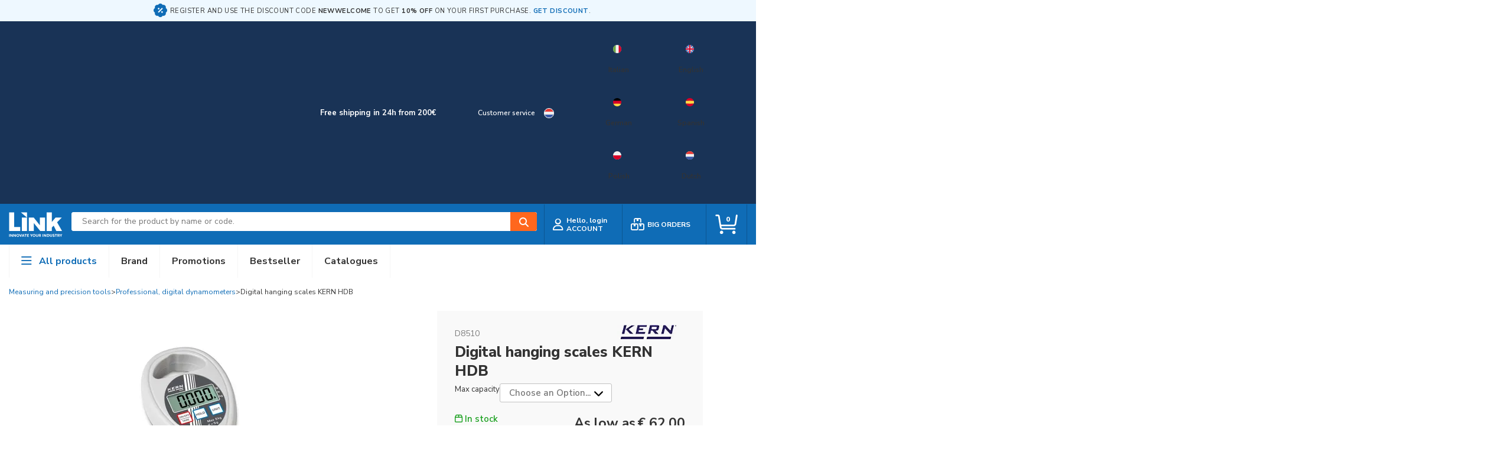

--- FILE ---
content_type: text/html; charset=UTF-8
request_url: https://www.linkindustrialtools.com/en-nl/digital-hanging-scales-kern-hdb.html
body_size: 35689
content:
 <!doctype html><html lang="en-NL"><head prefix="og: http://ogp.me/ns# fb: http://ogp.me/ns/fb# product: http://ogp.me/ns/product#"> <meta charset="utf-8"/>
<meta name="title" content="Digital hanging scales KERN HDB"/>
<meta name="description" content="Digital hanging scales KERN HDBS with stainless steel hook, LCD display with 12mm high digits, HOLD mode button freezing &lt;br&gt;load value for 5 seconds; automatic shutdown if no load change occurs within 5 &lt;br&gt;minutes. Power supply: 2 AAA-type 1.5V batterie"/>
<meta name="keywords" content="Digital hanging scales KERN HDB"/>
<meta name="robots" content="INDEX,FOLLOW"/>
<meta name="viewport" content="width=device-width, initial-scale=1.0 maximum-scale=1, user-scalable=no"/>
<meta name="format-detection" content="telephone=no"/>
<title>Digital hanging scales KERN HDB | Link Tools Nederland B.V.</title>
<link  rel="stylesheet" type="text/css"  media="all" href="https://www.linkindustrialtools.com/static/version1765466262/_cache/merged/71401a4d38f69a01fd0c60291d8c2684.min.css" />
<link  rel="stylesheet" type="text/css"  media="screen and (min-width: 768px)" href="https://www.linkindustrialtools.com/static/version1765466262/frontend/LIT/lit/nl_NL/css/styles-l.min.css" />

<link  rel="stylesheet" type="text/css"  media="all" href="/link.css" />







<link  rel="preconnect" href="https://fonts.googleapis.com" />
<link  rel="preconnect" crossorigin="anonymous" href="https://fonts.gstatic.com" />
<link  rel="stylesheet" href="https://fonts.googleapis.com/css2?family=Nunito+Sans:opsz,wght@6..12,400;6..12,500;6..12,600;6..12,700;6..12,800;6..12,900&display=swap" />
<link  rel="canonical" href="https://www.linkindustrialtools.com/en-nl/digital-hanging-scales-kern-hdb.html" />
<link  rel="icon" type="image/x-icon" href="https://linkindustrialtools.gumlet.io/media/favicon/default/favicon.png" />
<link  rel="shortcut icon" type="image/x-icon" href="https://linkindustrialtools.gumlet.io/media/favicon/default/favicon.png" />
<!-- Start of HubSpot Embed Code -->

<!-- End of HubSpot Embed Code -->
<meta name="og:site_name" content="Link Gruppo S.p.A."/>       
   <!-- Google Tag Manager -->

<!-- End Google Tag Manager -->    <!-- NO Pixel ID is configured, please goto Admin -->   <!-- BEGIN MICROSOFT CLARITY TRACKING CODE --><!-- END MICROSOFT CLARITY TRACKING CODE --> <meta property="og:type" content="product" /><meta property="og:title" content="Digital&#x20;hanging&#x20;scales&#x20;KERN&#x20;HDB" /><meta property="og:image" content="https://linkindustrialtools.gumlet.io/media/catalog/product/3/f/3f08228c-555e-4c6b-bd36-fa8cac12df83.jpeg?width=270&amp;height=270&amp;store=nl_NL&amp;image-type=image" /><meta property="og:description" content="" /><meta property="og:url" content="https://www.linkindustrialtools.com/en-nl/digital-hanging-scales-kern-hdb.html" /> <meta property="product:price:amount" content="62"/> <meta property="product:price:currency" content="EUR"/> 
<link rel="alternate" hreflang="de-DE" href="https://www.linkindustrialtools.com/de-de/kern-digitale-kraftmessger-228-te-hdb.html" />
<link rel="alternate" hreflang="en-NL" href="https://www.linkindustrialtools.com/en-nl/digital-hanging-scales-kern-hdb.html" />
<link rel="alternate" hreflang="en" href="https://www.linkindustrialtools.com/en/digital-hanging-scales-kern-hdb.html" />
<link rel="alternate" hreflang="es-ES" href="https://www.linkindustrialtools.com/es-es/dinam-243-metros-digitales-kern-hdb.html" />
<link rel="alternate" hreflang="it-IT" href="https://www.linkindustrialtools.com/it-it/dinamometri-digitali-kern-hdb.html" />
<link rel="alternate" hreflang="pl-PL" href="https://www.linkindustrialtools.com/pl-pl/dynamometry-cyfrowe-kern-hdb.html" />
<link rel="alternate" hreflang="x-default" href="https://www.linkindustrialtools.com/it-it/dinamometri-digitali-kern-hdb.html" />     
</head><body data-container="body" data-mage-init='{"loaderAjax": {}, "loader": { "icon": "https://www.linkindustrialtools.com/static/version1765466262/frontend/LIT/lit/nl_NL/images/loader-2.gif"}}' id="html-body" class="page-product-configurable catalog-product-view product-digital-hanging-scales-kern-hdb categorypath-measuring-and-precision-tools-professional-digital-dynamometers category-professional-digital-dynamometers page-layout-1column">   <!-- Google Tag Manager (noscript) -->
<noscript><iframe src="https://www.googletagmanager.com/ns.html?id=GTM-MH4BDB"
height="0" width="0" style="display:none;visibility:hidden"></iframe></noscript>
<!-- End Google Tag Manager (noscript) -->              <div class="cookie-status-message" id="cookie-status">The store will not work correctly when cookies are disabled.</div>     <noscript><div class="message global noscript"><div class="content"><p><strong>JavaScript seems to be disabled in your browser.</strong> <span> For the best experience on our site, be sure to turn on Javascript in your browser.</span></p></div></div></noscript>       <div class="page-wrapper"> <div id="topBarFirst"><div class="swiper" id="topBarSwiper"><div class="swiper-wrapper"><div class="swiper-slide" id="firstSlide"><div class="wrapper"><i class="fa-solid fa-badge-percent"></i> <span>Register and use the discount code <strong>NEWWELCOME</strong> to get <strong>10% off</strong> on your first purchase. <strong><a href='https://www.linkindustrialtools.com/en-nl/customer/account/create/'>GET DISCOUNT</a></strong>.</span></div></div><div class="swiper-slide"><div class="wrapper"><i class="fa-solid fa-badge-percent"></i> <span>Register and use the discount code <strong>NEWWELCOME</strong> to get <strong>10% off</strong> on your first purchase. <strong><a href='https://www.linkindustrialtools.com/en-nl/customer/account/create/'>GET DISCOUNT</a></strong>.</span></div></div><div class="swiper-slide"><div class="wrapper"><i class="fa-solid fa-badge-percent"></i> <span>Register and use the discount code <strong>NEWWELCOME</strong> to get <strong>10% off</strong> on your first purchase. <strong><a href='https://www.linkindustrialtools.com/en-nl/customer/account/create/'>GET DISCOUNT</a></strong>.</span></div></div></div></div></div><div id="topBar"><div class="topBarContent wrapper"><div class="topBarElement desktopOnly hidden"></div><div class="topBarText"><div data-content-type="html" data-appearance="default" data-element="main" data-decoded="true"><p>Free shipping in 24h from 200€</p></div></div><div class="topBarElement topBarLinkElementsContainer desktopOnly"> <a href="https://www.linkindustrialtools.com/en-nl/catalogue" class="topBarLinkElement mobileOnly"><i class="fa-regular fa-book-open"></i> <p>Catalogues</p></a> <div class="topBarLinkElement supportMenu"><a href="https://www.linkindustrialtools.com/en-nl/contacts/"><i class="fa-regular fa-headset mobileOnly"></i> <p>Customer service</p></a> <div class="customer-menu" data-target="dropdown"><ul class="customer-menu-wrap"><li class="text"><p>How can we help you?</p></li> <li class="nav item"><a href="https://www.linkindustrialtools.com/en-nl/faq/" class="link-icon faq-icon"><span>Faq</span></a></li> <li class="nav item"><a href="tel:0850471271" class="link-icon phone-icon"><span>Customer service<p>+31(0)85-0471271</p></span></a></li> <li class="nav item"><a href="tel:0238298620" class="link-icon phone-icon"><span>Supporting big orders<p>02.38298620</p></span></a></li> <li class="nav item"><a href="mailto:info@linkindustrialtools.nl" class="link-icon mail-icon"><span> <p>info@linkindustrialtools.nl</p></span></a></li> <li class="nav item"><a href="https://www.linkindustrialtools.com/en-nl/contacts/" class="link-icon bars-icon"><span>Request assistance with form</span></a></li> <li class="text"><p>Or contact us with the chat in the lower right corner</p></li></ul></div></div> <button type="button" class="change-lang-modal-btn" class="topBarLinkElement"><img src="https://linkindustrialtools.gumlet.io/static/version1765466262/frontend/LIT/lit/it_IT/images/lang/nl_NL.svg" alt="current store icon"><span class="mobileOnly">Netherlands</span></button> <div id="popup-modal-lang" style="display:none;"><div id="langsListContainer"> <a href="https://www.linkindustrialtools.com/en-nl/stores/store/redirect/___store/nl_NL/am_category_id/219/uenc/aHR0cHM6Ly93d3cubGlua2luZHVzdHJpYWx0b29scy5jb20vZW4tbmwvZGlnaXRhbC1oYW5naW5nLXNjYWxlcy1rZXJuLWhkYi5odG1s/___from_store/nl_NL/" class="langSwitch Netherlands" title="Netherlands"><img src="https://linkindustrialtools.gumlet.io/static/version1765466262/frontend/LIT/lit/it_IT/images/lang/nl_NL.svg" alt="Netherlands" width="60" height="60"><p>Dutch</p></a>  <a href="https://www.linkindustrialtools.com/en-nl/stores/store/redirect/___store/it_IT/am_category_id/219/uenc/aHR0cHM6Ly93d3cubGlua2luZHVzdHJpYWx0b29scy5jb20vaXQtaXQvZGlnaXRhbC1oYW5naW5nLXNjYWxlcy1rZXJuLWhkYi5odG1s/___from_store/nl_NL/" class="langSwitch Italy" title="Italy"><img src="https://linkindustrialtools.gumlet.io/static/version1765466262/frontend/LIT/lit/it_IT/images/lang/it_IT.svg" alt="Italy" width="60" height="60"><p>Italian</p></a>  <a href="https://www.linkindustrialtools.com/en-nl/stores/store/redirect/___store/de_DE/am_category_id/219/uenc/aHR0cHM6Ly93d3cubGlua2luZHVzdHJpYWx0b29scy5jb20vZGUtZGUvZGlnaXRhbC1oYW5naW5nLXNjYWxlcy1rZXJuLWhkYi5odG1s/___from_store/nl_NL/" class="langSwitch Deutschland" title="Deutschland"><img src="https://linkindustrialtools.gumlet.io/static/version1765466262/frontend/LIT/lit/it_IT/images/lang/de_DE.svg" alt="Deutschland" width="60" height="60"><p>German</p></a>  <a href="https://www.linkindustrialtools.com/en-nl/stores/store/redirect/___store/es_ES/am_category_id/219/uenc/aHR0cHM6Ly93d3cubGlua2luZHVzdHJpYWx0b29scy5jb20vZXMtZXMvZGlnaXRhbC1oYW5naW5nLXNjYWxlcy1rZXJuLWhkYi5odG1s/___from_store/nl_NL/" class="langSwitch España" title="España"><img src="https://linkindustrialtools.gumlet.io/static/version1765466262/frontend/LIT/lit/it_IT/images/lang/es_ES.svg" alt="España" width="60" height="60"><p>Spanish</p></a>  <a href="https://www.linkindustrialtools.com/en-nl/stores/store/redirect/___store/pl_PL/am_category_id/219/uenc/aHR0cHM6Ly93d3cubGlua2luZHVzdHJpYWx0b29scy5jb20vcGwtcGwvZGlnaXRhbC1oYW5naW5nLXNjYWxlcy1rZXJuLWhkYi5odG1s/___from_store/nl_NL/" class="langSwitch Poland" title="Poland"><img src="https://linkindustrialtools.gumlet.io/static/version1765466262/frontend/LIT/lit/it_IT/images/lang/pl_PL.svg" alt="Poland" width="60" height="60"><p>Polish</p></a>  <a href="https://www.linkindustrialtools.com/en-nl/stores/store/redirect/___store/en/am_category_id/219/uenc/aHR0cHM6Ly93d3cubGlua2luZHVzdHJpYWx0b29scy5jb20vZW4vZGlnaXRhbC1oYW5naW5nLXNjYWxlcy1rZXJuLWhkYi5odG1s/___from_store/nl_NL/" class="langSwitch English" title="English"><img src="https://linkindustrialtools.gumlet.io/static/version1765466262/frontend/LIT/lit/it_IT/images/lang/en.svg" alt="English" width="60" height="60"><p>English</p></a> </div></div></div></div></div><header class="page-header"><div class="headerContentContainer wrapper"><div class="headerLeftContainer"><div class="headerLogo"> <span data-action="toggle-nav" class="action nav-toggle"><span>Toggle Nav</span></span> <a class="logo" href="https://www.linkindustrialtools.com/en-nl/" title="" aria-label="store logo"><img src="https://linkindustrialtools.gumlet.io/media/logo/default/Link.svg" title="linkindustrialtools" alt="linkindustrialtools" width="101" height="48" /></a></div><div class="headerSearchContainerDesktop">  <div class="block block-search"><button type="button" class="btn-open-mobile"><i class="fa-regular fa-magnifying-glass"></i></button> <div class="block block-content"><form class="form minisearch" id="search_mini_form" action="https://www.linkindustrialtools.com/en-nl/catalogsearch/result/" method="get"> <div class="field search"><div><input id="search" data-mage-init='{ "quickSearch": { "formSelector": "#search_mini_form", "url": "https://www.linkindustrialtools.com/en-nl/search/ajax/suggest/", "destinationSelector": "#search_autocomplete", "minSearchLength": "3" } }' type="text" name="q" value="" placeholder="Search&#x20;for&#x20;the&#x20;product&#x20;by&#x20;name&#x20;or&#x20;code." class="input-text" maxlength="128" role="combobox" aria-haspopup="false" aria-autocomplete="both" autocomplete="off" aria-expanded="false" /><div id="search_autocomplete" class="search-autocomplete"></div></div></div><div class="actions"><button type="submit" title="Search" class="action search" aria-label="Search" ><span>Search</span></button></div></form></div></div></div></div> <div class="headerRightContainer"><div class="headerLinksContainer"><ul class="header links">  <li class="customer-login"><span class="customer-name"><a class="action login" href="https://www.linkindustrialtools.com/en-nl/customer/account/login/referer/aHR0cHM6Ly93d3cubGlua2luZHVzdHJpYWx0b29scy5jb20vZW4tbmwvZGlnaXRhbC1oYW5naW5nLXNjYWxlcy1rZXJuLWhkYi5odG1s/" aria-label="customer login"><span class="customer-data"><i class="icon fa-regular fa-user"></i> <span> <p>Hello, login</p><p>ACCOUNT</p></span></span></a></span></li>   <li class="bulk-order"><a href="https://www.linkindustrialtools.com/en-nl/big-orders" class="action link" aria-label="bulk order"><i class="icon fa-regular fa-boxes-stacked"></i> <p>BIG ORDERS</p></a></li> </ul> <div data-block="minicart" class="minicart-wrapper"><a class="showcart mobile-vsible" href="https://www.linkindustrialtools.com/en-nl/checkout/cart/" data-bind="scope: 'minicart_content'"><span class="minicart-btn-wrap" data-bind="css: { hasItems: getCartParam('summary_count') > 0 && !isLoading() }"><img src="https://linkindustrialtools.gumlet.io/static/version1765466262/frontend/LIT/lit/it_IT/images/cart-filled.svg" alt="cart-filled" id="mini-cart-filled"><img src="https://linkindustrialtools.gumlet.io/static/version1765466262/frontend/LIT/lit/it_IT/images/cart-empty.svg" alt="cart-empty" id="mini-cart-empty"><span class="counter qty empty" data-bind="css: { empty: !!getCartParam('summary_count') == false && !isLoading() }, blockLoader: isLoading"><span class="counter-number"><!-- ko if: getCartParam('summary_count') > 9999 --><!--ko text: '+9999'--><!--/ko--><!-- /ko --><!-- ko ifnot: getCartParam('summary_count') > 9999 --><!-- ko if: getCartParam('summary_count') != undefined --><!-- ko text: getCartParam('summary_count') --><!-- /ko --><!-- /ko --><!-- ko ifnot: getCartParam('summary_count') != undefined --><!--ko text: '0'--><!--/ko--><!-- /ko --><!-- /ko --></span></span></span></a> <a class="action showcart desktop-vsible" href="https://www.linkindustrialtools.com/en-nl/checkout/cart/" data-bind="scope: 'minicart_content'"><span class="minicart-btn-wrap" data-bind="css: { hasItems: getCartParam('summary_count') > 0 && !isLoading() }"><img src="https://linkindustrialtools.gumlet.io/static/version1765466262/frontend/LIT/lit/it_IT/images/cart-filled.svg" alt="cart-filled" id="mini-cart-filled"><img src="https://linkindustrialtools.gumlet.io/static/version1765466262/frontend/LIT/lit/it_IT/images/cart-empty.svg" alt="cart-empty" id="mini-cart-empty"><span class="counter qty empty" data-bind="css: { empty: !!getCartParam('summary_count') == false && !isLoading() }, blockLoader: isLoading"><span class="counter-number"><!-- ko if: getCartParam('summary_count') > 9999 --><!--ko text: '+9999'--><!--/ko--><!-- /ko --><!-- ko ifnot: getCartParam('summary_count') > 9999 --><!-- ko if: getCartParam('summary_count') != undefined --><!-- ko text: getCartParam('summary_count') --><!-- /ko --><!-- /ko --><!-- ko ifnot: getCartParam('summary_count') != undefined --><!--ko text: '0'--><!--/ko--><!-- /ko --><!-- /ko --></span></span></span></a>  <div class="block block-minicart" data-role="dropdownDialog" data-mage-init='{"dropdownDialog":{ "appendTo":"[data-block=minicart]", "triggerTarget":".action.showcart", "timeout": "2000", "closeOnMouseLeave": false, "closeOnEscape": true, "triggerClass":"active", "parentClass":"active", "buttons":[]}}'><div id="minicart-content-wrapper" data-bind="scope: 'minicart_content'"><!-- ko template: getTemplate() --><!-- /ko --></div></div>  </div></div></div></div> <div class="headerMenu">  <div class="wrapper"><div class="mobileOnly mobileMenuTopbar"> <button type="button" class="change-lang-modal-btn" class="topBarLinkElement"><img src="https://linkindustrialtools.gumlet.io/static/version1765466262/frontend/LIT/lit/it_IT/images/lang/nl_NL.svg" alt="current store icon"><span class="mobileOnly">Netherlands</span></button> <button type="button" id="btn-customer-close" class="action-close" title="Close"><span>Close</span></button></div><div class="category-menu"><ul><li class="topLevel levelParent nav-1 category-item first level-top parent"><a href="https://www.linkindustrialtools.com/en-nl/alle-producten/" class="level-top"><i class="fa-regular fa-bars"></i> <span class="category-name">All products</span></a> <ul class="submenu wrapper"><li  class="level0 nav-1 category-item first level-top parent"><a href="https://www.linkindustrialtools.com/en-nl/solid-cutting-tools/"  class="level-top" ><span class="icon"><img src="https://linkindustrialtools.gumlet.io/media/catalog/category/c332e499-71db-4aaf-981c-6e2a0dfacd15.png" alt="Solid cutting tools"  width="37" height="37"/></span><span class="category-name">Solid cutting tools</span></a><ul class="level0 submenu" data-title="Solid cutting tools"><li class="backMobile"><button type="button">Back to menu</button></li><li class="submenuMobileTitle mobileOnly"><span class="icon"><img src="https://linkindustrialtools.gumlet.io/media/catalog/category/c332e499-71db-4aaf-981c-6e2a0dfacd15.png" alt="Solid cutting tools"  width="37" height="37"/></span>Solid cutting tools</li><li class="showAll"><a href="https://www.linkindustrialtools.com/en-nl/solid-cutting-tools/"><span class="category-name">All products</span></a></li><li  class="level1 nav-1-1 category-item first"><a href="https://www.linkindustrialtools.com/en-nl/solid-cutting-tools/solid-carbide-drills/" ><span class="category-name">Solid carbide drills</span></a></li><li  class="level1 nav-1-2 category-item"><a href="https://www.linkindustrialtools.com/en-nl/solid-cutting-tools/hss-drills/" ><span class="category-name">HSS drills</span></a></li><li  class="level1 nav-1-3 category-item"><a href="https://www.linkindustrialtools.com/en-nl/solid-cutting-tools/taps-for-threading/" ><span class="category-name">Taps for threading</span></a></li><li  class="level1 nav-1-4 category-item"><a href="https://www.linkindustrialtools.com/en-nl/solid-cutting-tools/thread-milling-cutters/" ><span class="category-name">Thread milling cutters</span></a></li><li  class="level1 nav-1-5 category-item"><a href="https://www.linkindustrialtools.com/en-nl/solid-cutting-tools/solid-carbide-end-mills/" ><span class="category-name">Solid carbide end mills</span></a></li><li  class="level1 nav-1-6 category-item"><a href="https://www.linkindustrialtools.com/en-nl/solid-cutting-tools/hss-and-super-speed-steel-cutters/" ><span class="category-name">HSS and Super Speed Steel Cutters</span></a></li><li  class="level1 nav-1-7 category-item"><a href="https://www.linkindustrialtools.com/en-nl/solid-cutting-tools/reamers-for-metal/" ><span class="category-name">Reamers for metal</span></a></li><li  class="level1 nav-1-8 category-item"><a href="https://www.linkindustrialtools.com/en-nl/solid-cutting-tools/countersinks/" ><span class="category-name">Countersinks</span></a></li><li  class="level1 nav-1-9 category-item"><a href="https://www.linkindustrialtools.com/en-nl/solid-cutting-tools/counterbores/" ><span class="category-name">Counterbores</span></a></li><li  class="level1 nav-1-10 category-item"><a href="https://www.linkindustrialtools.com/en-nl/solid-cutting-tools/band-saw-blades/" ><span class="category-name">Band saw blades</span></a></li><li  class="level1 nav-1-11 category-item last"><a href="https://www.linkindustrialtools.com/en-nl/solid-cutting-tools/circular-saw-blades/" ><span class="category-name">Circular saw blades</span></a></li></ul></li><li  class="level0 nav-2 category-item level-top parent"><a href="https://www.linkindustrialtools.com/en-nl/turning-tools/"  class="level-top" ><span class="icon"><img src="https://linkindustrialtools.gumlet.io/media/catalog/category/b8485744-4f43-43b8-826d-e3ba031f3458.png" alt="Turning tools"  width="37" height="37"/></span><span class="category-name">Turning tools</span></a><ul class="level0 submenu" data-title="Turning tools"><li class="backMobile"><button type="button">Back to menu</button></li><li class="submenuMobileTitle mobileOnly"><span class="icon"><img src="https://linkindustrialtools.gumlet.io/media/catalog/category/b8485744-4f43-43b8-826d-e3ba031f3458.png" alt="Turning tools"  width="37" height="37"/></span>Turning tools</li><li class="showAll"><a href="https://www.linkindustrialtools.com/en-nl/turning-tools/"><span class="category-name">All products</span></a></li><li  class="level1 nav-2-1 category-item first"><a href="https://www.linkindustrialtools.com/en-nl/turning-tools/negative-and-positive-turning-inserts/" ><span class="category-name">Negative and positive turning inserts</span></a></li><li  class="level1 nav-2-2 category-item"><a href="https://www.linkindustrialtools.com/en-nl/turning-tools/inserts-for-grooving-and-shearing/" ><span class="category-name">Inserts for grooving and shearing</span></a></li><li  class="level1 nav-2-3 category-item"><a href="https://www.linkindustrialtools.com/en-nl/turning-tools/knurling-wheels-and-knurling-wheel-holders/" ><span class="category-name">Knurling wheels and knurling wheel holders</span></a></li><li  class="level1 nav-2-4 category-item last"><a href="https://www.linkindustrialtools.com/en-nl/turning-tools/groove-and-cutting-on-turning/" ><span class="category-name">Groove and cutting on turning</span></a></li></ul></li><li  class="level0 nav-3 category-item level-top parent"><a href="https://www.linkindustrialtools.com/en-nl/thread-tools/"  class="level-top" ><span class="icon"><img src="https://linkindustrialtools.gumlet.io/media/catalog/category/d37820d8-bf33-4c04-8bc1-f538f0cb37e0.png" alt="Thread tools"  width="37" height="37"/></span><span class="category-name">Thread tools</span></a><ul class="level0 submenu" data-title="Thread tools"><li class="backMobile"><button type="button">Back to menu</button></li><li class="submenuMobileTitle mobileOnly"><span class="icon"><img src="https://linkindustrialtools.gumlet.io/media/catalog/category/d37820d8-bf33-4c04-8bc1-f538f0cb37e0.png" alt="Thread tools"  width="37" height="37"/></span>Thread tools</li><li class="showAll"><a href="https://www.linkindustrialtools.com/en-nl/thread-tools/"><span class="category-name">All products</span></a></li><li  class="level1 nav-3-1 category-item first last"><a href="https://www.linkindustrialtools.com/en-nl/thread-tools/thread-inserts/" ><span class="category-name">Thread inserts</span></a></li></ul></li><li  class="level0 nav-4 category-item level-top parent"><a href="https://www.linkindustrialtools.com/en-nl/milling-cutters/"  class="level-top" ><span class="icon"><img src="https://linkindustrialtools.gumlet.io/media/catalog/category/902f621d-90ef-422a-b05f-1185cee91ad7.png" alt="Milling cutters"  width="37" height="37"/></span><span class="category-name">Milling cutters</span></a><ul class="level0 submenu" data-title="Milling cutters"><li class="backMobile"><button type="button">Back to menu</button></li><li class="submenuMobileTitle mobileOnly"><span class="icon"><img src="https://linkindustrialtools.gumlet.io/media/catalog/category/902f621d-90ef-422a-b05f-1185cee91ad7.png" alt="Milling cutters"  width="37" height="37"/></span>Milling cutters</li><li class="showAll"><a href="https://www.linkindustrialtools.com/en-nl/milling-cutters/"><span class="category-name">All products</span></a></li><li  class="level1 nav-4-1 category-item first"><a href="https://www.linkindustrialtools.com/en-nl/milling-cutters/end-milling-cutters-and-inserts/" ><span class="category-name">End milling cutters and inserts</span></a></li><li  class="level1 nav-4-2 category-item"><a href="https://www.linkindustrialtools.com/en-nl/milling-cutters/shoulder-milling-cutters-and-inserts/" ><span class="category-name">Shoulder milling cutters and inserts</span></a></li><li  class="level1 nav-4-3 category-item"><a href="https://www.linkindustrialtools.com/en-nl/milling-cutters/high-feed-milling-cutters-and-inserts/" ><span class="category-name">High feed milling cutters and inserts</span></a></li><li  class="level1 nav-4-4 category-item"><a href="https://www.linkindustrialtools.com/en-nl/milling-cutters/multifunctional-milling-cutters-and-round-inserts/" ><span class="category-name">Multifunctional milling cutters and round inserts</span></a></li><li  class="level1 nav-4-5 category-item"><a href="https://www.linkindustrialtools.com/en-nl/milling-cutters/groove-milling-cutters-and-inserts/" ><span class="category-name">Groove milling cutters and inserts</span></a></li><li  class="level1 nav-4-6 category-item"><a href="https://www.linkindustrialtools.com/en-nl/milling-cutters/milling-cutters-and-inserts-for-counterbores-and-smoothing/" ><span class="category-name">Milling cutters and inserts for counterbores and smoothing</span></a></li><li  class="level1 nav-4-7 category-item last"><a href="https://www.linkindustrialtools.com/en-nl/milling-cutters/modular-boring-system/" ><span class="category-name">Modular boring system</span></a></li></ul></li><li  class="level0 nav-5 category-item level-top parent"><a href="https://www.linkindustrialtools.com/en-nl/drilling-tools/"  class="level-top" ><span class="icon"><img src="https://linkindustrialtools.gumlet.io/media/catalog/category/cc9b4a44-6e59-4300-826d-247031ea679f.png" alt="Drilling tools"  width="37" height="37"/></span><span class="category-name">Drilling tools</span></a><ul class="level0 submenu" data-title="Drilling tools"><li class="backMobile"><button type="button">Back to menu</button></li><li class="submenuMobileTitle mobileOnly"><span class="icon"><img src="https://linkindustrialtools.gumlet.io/media/catalog/category/cc9b4a44-6e59-4300-826d-247031ea679f.png" alt="Drilling tools"  width="37" height="37"/></span>Drilling tools</li><li class="showAll"><a href="https://www.linkindustrialtools.com/en-nl/drilling-tools/"><span class="category-name">All products</span></a></li><li  class="level1 nav-5-1 category-item first"><a href="https://www.linkindustrialtools.com/en-nl/drilling-tools/indexable-drill-bits/" ><span class="category-name">Indexable drill bits</span></a></li><li  class="level1 nav-5-2 category-item last"><a href="https://www.linkindustrialtools.com/en-nl/drilling-tools/indexable-drill-heads/" ><span class="category-name">Indexable drill heads</span></a></li></ul></li><li  class="level0 nav-6 category-item level-top parent"><a href="https://www.linkindustrialtools.com/en-nl/clamping-systems/"  class="level-top" ><span class="icon"><img src="https://linkindustrialtools.gumlet.io/media/catalog/category/553e393b-5421-4117-aa33-3e4a4942dd91.png" alt="Clamping systems"  width="37" height="37"/></span><span class="category-name">Clamping systems</span></a><ul class="level0 submenu" data-title="Clamping systems"><li class="backMobile"><button type="button">Back to menu</button></li><li class="submenuMobileTitle mobileOnly"><span class="icon"><img src="https://linkindustrialtools.gumlet.io/media/catalog/category/553e393b-5421-4117-aa33-3e4a4942dd91.png" alt="Clamping systems"  width="37" height="37"/></span>Clamping systems</li><li class="showAll"><a href="https://www.linkindustrialtools.com/en-nl/clamping-systems/"><span class="category-name">All products</span></a></li><li  class="level1 nav-6-1 category-item first"><a href="https://www.linkindustrialtools.com/en-nl/clamping-systems/spindles-sk-din-69871/" ><span class="category-name">Spindles SK DIN 69871</span></a></li><li  class="level1 nav-6-2 category-item"><a href="https://www.linkindustrialtools.com/en-nl/clamping-systems/chucks-mas-403-bt/" ><span class="category-name">Chucks MAS 403 BT</span></a></li><li  class="level1 nav-6-3 category-item"><a href="https://www.linkindustrialtools.com/en-nl/clamping-systems/chucks-hsk-a-din-69893a/" ><span class="category-name">Chucks HSK-A DIN 69893A</span></a></li><li  class="level1 nav-6-4 category-item"><a href="https://www.linkindustrialtools.com/en-nl/clamping-systems/chucks-din-2080-and-cylindrical/" ><span class="category-name">Chucks DIN 2080 and cylindrical</span></a></li><li  class="level1 nav-6-5 category-item"><a href="https://www.linkindustrialtools.com/en-nl/clamping-systems/spring-collects-for-locking-and-chucks/" ><span class="category-name">Spring collects for locking and chucks</span></a></li><li  class="level1 nav-6-6 category-item"><a href="https://www.linkindustrialtools.com/en-nl/clamping-systems/angle-heads/" ><span class="category-name">Angle heads</span></a></li><li  class="level1 nav-6-7 category-item"><a href="https://www.linkindustrialtools.com/en-nl/clamping-systems/driven-tool-holders/" ><span class="category-name">Driven tool holders</span></a></li><li  class="level1 nav-6-8 category-item"><a href="https://www.linkindustrialtools.com/en-nl/clamping-systems/self-centering-chucks/" ><span class="category-name">Self centering chucks</span></a></li><li  class="level1 nav-6-9 category-item"><a href="https://www.linkindustrialtools.com/en-nl/clamping-systems/magnetic-plates/" ><span class="category-name">Magnetic plates</span></a></li><li  class="level1 nav-6-10 category-item"><a href="https://www.linkindustrialtools.com/en-nl/clamping-systems/live-centers/" ><span class="category-name">Live centers</span></a></li><li  class="level1 nav-6-11 category-item"><a href="https://www.linkindustrialtools.com/en-nl/clamping-systems/vises/" ><span class="category-name">Vises</span></a></li><li  class="level1 nav-6-12 category-item"><a href="https://www.linkindustrialtools.com/en-nl/clamping-systems/zero-point-clamping-systems/" ><span class="category-name">Zero-point clamping systems</span></a></li></ul></li><li  class="level0 nav-7 category-item level-top parent"><a href="https://www.linkindustrialtools.com/en-nl/measuring-and-precision-tools/"  class="level-top" ><span class="icon"><img src="https://linkindustrialtools.gumlet.io/media/catalog/category/a35367b6-892a-4d63-97cd-54d05ca6489e.png" alt="Measuring and precision tools"  width="37" height="37"/></span><span class="category-name">Measuring and precision tools</span></a><ul class="level0 submenu" data-title="Measuring and precision tools"><li class="backMobile"><button type="button">Back to menu</button></li><li class="submenuMobileTitle mobileOnly"><span class="icon"><img src="https://linkindustrialtools.gumlet.io/media/catalog/category/a35367b6-892a-4d63-97cd-54d05ca6489e.png" alt="Measuring and precision tools"  width="37" height="37"/></span>Measuring and precision tools</li><li class="showAll"><a href="https://www.linkindustrialtools.com/en-nl/measuring-and-precision-tools/"><span class="category-name">All products</span></a></li><li  class="level1 nav-7-1 category-item first"><a href="https://www.linkindustrialtools.com/en-nl/measuring-and-precision-tools/digital-gauges/" ><span class="category-name">Digital gauges</span></a></li><li  class="level1 nav-7-2 category-item"><a href="https://www.linkindustrialtools.com/en-nl/measuring-and-precision-tools/analogue-calipers/" ><span class="category-name">Analogue calipers</span></a></li><li  class="level1 nav-7-3 category-item"><a href="https://www.linkindustrialtools.com/en-nl/measuring-and-precision-tools/digital-micrometers/" ><span class="category-name">Digital micrometers</span></a></li><li  class="level1 nav-7-4 category-item"><a href="https://www.linkindustrialtools.com/en-nl/measuring-and-precision-tools/analogue-micrometers/" ><span class="category-name">Analogue micrometers</span></a></li><li  class="level1 nav-7-5 category-item"><a href="https://www.linkindustrialtools.com/en-nl/measuring-and-precision-tools/bore-gauges/" ><span class="category-name">Bore gauges</span></a></li><li  class="level1 nav-7-6 category-item"><a href="https://www.linkindustrialtools.com/en-nl/measuring-and-precision-tools/snap-gauges/" ><span class="category-name">Snap gauges</span></a></li><li  class="level1 nav-7-7 category-item"><a href="https://www.linkindustrialtools.com/en-nl/measuring-and-precision-tools/digital-dial-gauges/" ><span class="category-name">Digital dial gauges</span></a></li><li  class="level1 nav-7-8 category-item"><a href="https://www.linkindustrialtools.com/en-nl/measuring-and-precision-tools/analogue-gauges/" ><span class="category-name">Analogue gauges</span></a></li><li  class="level1 nav-7-9 category-item"><a href="https://www.linkindustrialtools.com/en-nl/measuring-and-precision-tools/touch-probes/" ><span class="category-name">Touch probes</span></a></li><li  class="level1 nav-7-10 category-item"><a href="https://www.linkindustrialtools.com/en-nl/measuring-and-precision-tools/zero-setters-and-edge-finders/" ><span class="category-name">Zero setters and edge finders</span></a></li><li  class="level1 nav-7-11 category-item"><a href="https://www.linkindustrialtools.com/en-nl/measuring-and-precision-tools/inspection-plates/" ><span class="category-name">Inspection plates</span></a></li><li  class="level1 nav-7-12 category-item"><a href="https://www.linkindustrialtools.com/en-nl/measuring-and-precision-tools/altimeters/" ><span class="category-name">Altimeters</span></a></li><li  class="level1 nav-7-13 category-item"><a href="https://www.linkindustrialtools.com/en-nl/measuring-and-precision-tools/height-gauges/" ><span class="category-name">Height gauges</span></a></li><li  class="level1 nav-7-14 category-item"><a href="https://www.linkindustrialtools.com/en-nl/measuring-and-precision-tools/squares-and-levels/" ><span class="category-name">Squares and levels</span></a></li><li  class="level1 nav-7-15 category-item"><a href="https://www.linkindustrialtools.com/en-nl/measuring-and-precision-tools/threaded-rings/" ><span class="category-name">Threaded rings</span></a></li><li  class="level1 nav-7-16 category-item"><a href="https://www.linkindustrialtools.com/en-nl/measuring-and-precision-tools/gauge-blocks/" ><span class="category-name">Gauge blocks</span></a></li><li  class="level1 nav-7-17 category-item"><a href="https://www.linkindustrialtools.com/en-nl/measuring-and-precision-tools/calibrated-tapes-and-thickness-gauges/" ><span class="category-name">Calibrated tapes and thickness gauges</span></a></li><li  class="level1 nav-7-18 category-item"><a href="https://www.linkindustrialtools.com/en-nl/measuring-and-precision-tools/digital-and-analogue-hardness-testers/" ><span class="category-name">Digital and analogue hardness testers</span></a></li><li  class="level1 nav-7-19 category-item"><a href="https://www.linkindustrialtools.com/en-nl/measuring-and-precision-tools/roughness-testers/" ><span class="category-name">Roughness testers</span></a></li><li  class="level1 nav-7-20 category-item"><a href="https://www.linkindustrialtools.com/en-nl/measuring-and-precision-tools/microscopes-lenses-and-visors/" ><span class="category-name">Microscopes, lenses and visors</span></a></li><li  class="level1 nav-7-21 category-item"><a href="https://www.linkindustrialtools.com/en-nl/measuring-and-precision-tools/thermometers-and-thermohygrometers/" ><span class="category-name">Thermometers and Thermohygrometers</span></a></li><li  class="level1 nav-7-22 category-item"><a href="https://www.linkindustrialtools.com/en-nl/measuring-and-precision-tools/reset-benches/" ><span class="category-name">Reset benches</span></a></li><li  class="level1 nav-7-23 category-item"><a href="https://www.linkindustrialtools.com/en-nl/measuring-and-precision-tools/optical-profile-projectors/" ><span class="category-name">Optical profile projectors</span></a></li><li  class="level1 nav-7-24 category-item"><a href="https://www.linkindustrialtools.com/en-nl/measuring-and-precision-tools/professional-digital-dynamometers/" ><span class="category-name">Professional, digital dynamometers</span></a></li><li  class="level1 nav-7-25 category-item"><a href="https://www.linkindustrialtools.com/en-nl/measuring-and-precision-tools/laboratory-scales/" ><span class="category-name">Laboratory scales</span></a></li><li  class="level1 nav-7-26 category-item"><a href="https://www.linkindustrialtools.com/en-nl/measuring-and-precision-tools/current-clamps/" ><span class="category-name">Current clamps</span></a></li><li  class="level1 nav-7-27 category-item"><a href="https://www.linkindustrialtools.com/en-nl/measuring-and-precision-tools/thickness-gauges/" ><span class="category-name">Thickness gauges</span></a></li><li  class="level1 nav-7-28 category-item last"><a href="https://www.linkindustrialtools.com/en-nl/measuring-and-precision-tools/cnc-co-ordinate-measuring-machines/" ><span class="category-name">CNC co-ordinate measuring machines</span></a></li></ul></li><li  class="level0 nav-8 category-item level-top parent"><a href="https://www.linkindustrialtools.com/en-nl/hand-tools/"  class="level-top" ><span class="icon"><img src="https://linkindustrialtools.gumlet.io/media/catalog/category/bb994e87-d127-46a7-aa76-074e779a07bd.png" alt="Hand tools"  width="37" height="37"/></span><span class="category-name">Hand tools</span></a><ul class="level0 submenu" data-title="Hand tools"><li class="backMobile"><button type="button">Back to menu</button></li><li class="submenuMobileTitle mobileOnly"><span class="icon"><img src="https://linkindustrialtools.gumlet.io/media/catalog/category/bb994e87-d127-46a7-aa76-074e779a07bd.png" alt="Hand tools"  width="37" height="37"/></span>Hand tools</li><li class="showAll"><a href="https://www.linkindustrialtools.com/en-nl/hand-tools/"><span class="category-name">All products</span></a></li><li  class="level1 nav-8-1 category-item first"><a href="https://www.linkindustrialtools.com/en-nl/hand-tools/combination-wrenches/" ><span class="category-name">Combination wrenches</span></a></li><li  class="level1 nav-8-2 category-item"><a href="https://www.linkindustrialtools.com/en-nl/hand-tools/spanners/" ><span class="category-name">Spanners</span></a></li><li  class="level1 nav-8-3 category-item"><a href="https://www.linkindustrialtools.com/en-nl/hand-tools/hook-wrenches/" ><span class="category-name">Hook wrenches</span></a></li><li  class="level1 nav-8-4 category-item"><a href="https://www.linkindustrialtools.com/en-nl/hand-tools/tubular-wrenches/" ><span class="category-name">Tubular wrenches</span></a></li><li  class="level1 nav-8-5 category-item"><a href="https://www.linkindustrialtools.com/en-nl/hand-tools/hexagon-keys/" ><span class="category-name">Hexagon keys</span></a></li><li  class="level1 nav-8-6 category-item"><a href="https://www.linkindustrialtools.com/en-nl/hand-tools/torx-wrench/" ><span class="category-name">Torx wrench</span></a></li><li  class="level1 nav-8-7 category-item"><a href="https://www.linkindustrialtools.com/en-nl/hand-tools/socket-wrenches/" ><span class="category-name">Socket wrenches</span></a></li><li  class="level1 nav-8-8 category-item"><a href="https://www.linkindustrialtools.com/en-nl/hand-tools/screwdrivers/" ><span class="category-name">Screwdrivers</span></a></li><li  class="level1 nav-8-9 category-item"><a href="https://www.linkindustrialtools.com/en-nl/hand-tools/torque-wrenches/" ><span class="category-name">Torque wrenches</span></a></li><li  class="level1 nav-8-10 category-item"><a href="https://www.linkindustrialtools.com/en-nl/hand-tools/torque-screwdriver/" ><span class="category-name">Torque screwdriver</span></a></li><li  class="level1 nav-8-11 category-item"><a href="https://www.linkindustrialtools.com/en-nl/hand-tools/inserts-and-bits-for-screw-drivers/" ><span class="category-name">Inserts and bits for screw drivers</span></a></li><li  class="level1 nav-8-12 category-item"><a href="https://www.linkindustrialtools.com/en-nl/hand-tools/tool-trolleys/" ><span class="category-name">Tool trolleys</span></a></li><li  class="level1 nav-8-13 category-item"><a href="https://www.linkindustrialtools.com/en-nl/hand-tools/workshop-pliers/" ><span class="category-name">Workshop pliers</span></a></li><li  class="level1 nav-8-14 category-item"><a href="https://www.linkindustrialtools.com/en-nl/hand-tools/wire-strippers/" ><span class="category-name">Wire strippers</span></a></li><li  class="level1 nav-8-15 category-item"><a href="https://www.linkindustrialtools.com/en-nl/hand-tools/cable-strippers/" ><span class="category-name">Cable strippers</span></a></li><li  class="level1 nav-8-16 category-item"><a href="https://www.linkindustrialtools.com/en-nl/hand-tools/cutting-nippers/" ><span class="category-name">Cutting nippers</span></a></li><li  class="level1 nav-8-17 category-item"><a href="https://www.linkindustrialtools.com/en-nl/hand-tools/professional-scissors/" ><span class="category-name">Professional scissors</span></a></li><li  class="level1 nav-8-18 category-item"><a href="https://www.linkindustrialtools.com/en-nl/hand-tools/nippers/" ><span class="category-name">Nippers</span></a></li><li  class="level1 nav-8-19 category-item"><a href="https://www.linkindustrialtools.com/en-nl/hand-tools/professional-shears/" ><span class="category-name">Professional shears</span></a></li><li  class="level1 nav-8-20 category-item"><a href="https://www.linkindustrialtools.com/en-nl/hand-tools/american-or-swedish-pipe-wrench/" ><span class="category-name">American or Swedish pipe wrench</span></a></li><li  class="level1 nav-8-21 category-item"><a href="https://www.linkindustrialtools.com/en-nl/hand-tools/adjustable-wrench/" ><span class="category-name">Adjustable wrench</span></a></li><li  class="level1 nav-8-22 category-item"><a href="https://www.linkindustrialtools.com/en-nl/hand-tools/pipe-tools/" ><span class="category-name">Pipe tools</span></a></li><li  class="level1 nav-8-23 category-item"><a href="https://www.linkindustrialtools.com/en-nl/hand-tools/pipe-cutter-for-plumber/" ><span class="category-name">Pipe cutter for plumber</span></a></li><li  class="level1 nav-8-24 category-item"><a href="https://www.linkindustrialtools.com/en-nl/hand-tools/cutter/" ><span class="category-name">Cutter</span></a></li><li  class="level1 nav-8-25 category-item"><a href="https://www.linkindustrialtools.com/en-nl/hand-tools/hacksaws/" ><span class="category-name">Hacksaws</span></a></li><li  class="level1 nav-8-26 category-item"><a href="https://www.linkindustrialtools.com/en-nl/hand-tools/deburring-tools/" ><span class="category-name">Deburring tools</span></a></li><li  class="level1 nav-8-27 category-item"><a href="https://www.linkindustrialtools.com/en-nl/hand-tools/chisels/" ><span class="category-name">Chisels</span></a></li><li  class="level1 nav-8-28 category-item"><a href="https://www.linkindustrialtools.com/en-nl/hand-tools/hammers-and-mallets/" ><span class="category-name">Hammers and mallets</span></a></li><li  class="level1 nav-8-29 category-item"><a href="https://www.linkindustrialtools.com/en-nl/hand-tools/mechanical-and-conical-pullers/" ><span class="category-name">Mechanical and conical pullers</span></a></li><li  class="level1 nav-8-30 category-item"><a href="https://www.linkindustrialtools.com/en-nl/hand-tools/clamps/" ><span class="category-name">Clamps</span></a></li><li  class="level1 nav-8-31 category-item"><a href="https://www.linkindustrialtools.com/en-nl/hand-tools/tap-wrenches-and-die-stocks/" ><span class="category-name">Tap wrenches and die stocks</span></a></li><li  class="level1 nav-8-32 category-item"><a href="https://www.linkindustrialtools.com/en-nl/hand-tools/riveters/" ><span class="category-name">Riveters</span></a></li><li  class="level1 nav-8-33 category-item"><a href="https://www.linkindustrialtools.com/en-nl/hand-tools/flexometers/" ><span class="category-name">Flexometers</span></a></li><li  class="level1 nav-8-34 category-item"><a href="https://www.linkindustrialtools.com/en-nl/hand-tools/tape-measures/" ><span class="category-name">Tape measures</span></a></li><li  class="level1 nav-8-35 category-item"><a href="https://www.linkindustrialtools.com/en-nl/hand-tools/markers/" ><span class="category-name">Markers</span></a></li><li  class="level1 nav-8-36 category-item"><a href="https://www.linkindustrialtools.com/en-nl/hand-tools/flat-squares-and-rulers/" ><span class="category-name">Flat squares and rulers</span></a></li><li  class="level1 nav-8-37 category-item"><a href="https://www.linkindustrialtools.com/en-nl/hand-tools/professional-dividers/" ><span class="category-name">Professional dividers</span></a></li><li  class="level1 nav-8-38 category-item"><a href="https://www.linkindustrialtools.com/en-nl/hand-tools/professional-protractors/" ><span class="category-name">Professional protractors</span></a></li><li  class="level1 nav-8-39 category-item"><a href="https://www.linkindustrialtools.com/en-nl/hand-tools/brushes/" ><span class="category-name">Brushes</span></a></li><li  class="level1 nav-8-40 category-item"><a href="https://www.linkindustrialtools.com/en-nl/hand-tools/lubricators-and-spray-nozzles/" ><span class="category-name">Lubricators and spray nozzles</span></a></li><li  class="level1 nav-8-41 category-item"><a href="https://www.linkindustrialtools.com/en-nl/hand-tools/t-wrenches/" ><span class="category-name">T-wrenches</span></a></li><li  class="level1 nav-8-42 category-item last"><a href="https://www.linkindustrialtools.com/en-nl/hand-tools/reversible-ratchets/" ><span class="category-name">Reversible ratchets</span></a></li></ul></li><li  class="level0 nav-9 category-item level-top parent"><a href="https://www.linkindustrialtools.com/en-nl/abrasives/"  class="level-top" ><span class="icon"><img src="https://linkindustrialtools.gumlet.io/media/catalog/category/f6f8d3b1-2d53-4f4c-b20c-85070db402ea.png" alt="Abrasives"  width="37" height="37"/></span><span class="category-name">Abrasives</span></a><ul class="level0 submenu" data-title="Abrasives"><li class="backMobile"><button type="button">Back to menu</button></li><li class="submenuMobileTitle mobileOnly"><span class="icon"><img src="https://linkindustrialtools.gumlet.io/media/catalog/category/f6f8d3b1-2d53-4f4c-b20c-85070db402ea.png" alt="Abrasives"  width="37" height="37"/></span>Abrasives</li><li class="showAll"><a href="https://www.linkindustrialtools.com/en-nl/abrasives/"><span class="category-name">All products</span></a></li><li  class="level1 nav-9-1 category-item first"><a href="https://www.linkindustrialtools.com/en-nl/abrasives/cutting-discs/" ><span class="category-name">Cutting discs</span></a></li><li  class="level1 nav-9-2 category-item"><a href="https://www.linkindustrialtools.com/en-nl/abrasives/deburring-grinding-wheel/" ><span class="category-name">Deburring grinding wheel</span></a></li><li  class="level1 nav-9-3 category-item"><a href="https://www.linkindustrialtools.com/en-nl/abrasives/flap-discs/" ><span class="category-name">Flap discs</span></a></li><li  class="level1 nav-9-4 category-item"><a href="https://www.linkindustrialtools.com/en-nl/abrasives/fabric-discs-for-surface-treatment/" ><span class="category-name">Fabric discs for surface treatment</span></a></li><li  class="level1 nav-9-5 category-item"><a href="https://www.linkindustrialtools.com/en-nl/abrasives/abrasive-fibre-discs-with-velcro/" ><span class="category-name">Abrasive fibre discs with Velcro</span></a></li><li  class="level1 nav-9-6 category-item"><a href="https://www.linkindustrialtools.com/en-nl/abrasives/abrasive-cloth-in-rolls-sheets-and-bands/" ><span class="category-name">Abrasive cloth in rolls, sheets and bands</span></a></li><li  class="level1 nav-9-7 category-item"><a href="https://www.linkindustrialtools.com/en-nl/abrasives/flap-sanding-rollers-and-abrasive-wheels-with-hole/" ><span class="category-name">Flap sanding rollers and abrasive wheels with hole</span></a></li><li  class="level1 nav-9-8 category-item"><a href="https://www.linkindustrialtools.com/en-nl/abrasives/abrasive-wheels-for-buffing-machines/" ><span class="category-name">Abrasive wheels for buffing machines</span></a></li><li  class="level1 nav-9-9 category-item"><a href="https://www.linkindustrialtools.com/en-nl/abrasives/abrasive-spiral-bands/" ><span class="category-name">Abrasive spiral bands</span></a></li><li  class="level1 nav-9-10 category-item"><a href="https://www.linkindustrialtools.com/en-nl/abrasives/abrasive-brushes/" ><span class="category-name">Abrasive brushes</span></a></li><li  class="level1 nav-9-11 category-item"><a href="https://www.linkindustrialtools.com/en-nl/abrasives/flexible-sanders/" ><span class="category-name">Flexible sanders</span></a></li><li  class="level1 nav-9-12 category-item"><a href="https://www.linkindustrialtools.com/en-nl/abrasives/mounted-grinding-discs/" ><span class="category-name">Mounted grinding discs</span></a></li><li  class="level1 nav-9-13 category-item"><a href="https://www.linkindustrialtools.com/en-nl/abrasives/polishing-felt/" ><span class="category-name">Polishing felt</span></a></li><li  class="level1 nav-9-14 category-item"><a href="https://www.linkindustrialtools.com/en-nl/abrasives/solid-carbide-rotary-cutters/" ><span class="category-name">Solid carbide rotary cutters</span></a></li><li  class="level1 nav-9-15 category-item"><a href="https://www.linkindustrialtools.com/en-nl/abrasives/hss-rotary-cutters/" ><span class="category-name">HSS rotary cutters</span></a></li><li  class="level1 nav-9-16 category-item"><a href="https://www.linkindustrialtools.com/en-nl/abrasives/abrasive-wheels-for-sharpening-and-grinding/" ><span class="category-name">Abrasive wheels for sharpening and grinding</span></a></li><li  class="level1 nav-9-17 category-item"><a href="https://www.linkindustrialtools.com/en-nl/abrasives/diamond-grinding-wheels/" ><span class="category-name">Diamond grinding wheels</span></a></li><li  class="level1 nav-9-18 category-item"><a href="https://www.linkindustrialtools.com/en-nl/abrasives/grinding-stone/" ><span class="category-name">Grinding stone</span></a></li><li  class="level1 nav-9-19 category-item"><a href="https://www.linkindustrialtools.com/en-nl/abrasives/diamond-paste/" ><span class="category-name">Diamond paste</span></a></li><li  class="level1 nav-9-20 category-item"><a href="https://www.linkindustrialtools.com/en-nl/abrasives/abrasive-stones/" ><span class="category-name">Abrasive stones</span></a></li><li  class="level1 nav-9-21 category-item"><a href="https://www.linkindustrialtools.com/en-nl/abrasives/files-and-rasps/" ><span class="category-name">Files and rasps</span></a></li><li  class="level1 nav-9-22 category-item"><a href="https://www.linkindustrialtools.com/en-nl/abrasives/diamond-files/" ><span class="category-name">Diamond files</span></a></li><li  class="level1 nav-9-23 category-item last"><a href="https://www.linkindustrialtools.com/en-nl/abrasives/grinders-and-polishing-equipment/" ><span class="category-name">Grinders and polishing equipment</span></a></li></ul></li><li  class="level0 nav-10 category-item level-top parent"><a href="https://www.linkindustrialtools.com/en-nl/lubricants-for-machine-tools/"  class="level-top" ><span class="icon"><img src="https://linkindustrialtools.gumlet.io/media/catalog/category/e062e8b2-8f80-4ece-9fdb-f1163ea1ddc5.png" alt="Lubricants for machine tools"  width="37" height="37"/></span><span class="category-name">Lubricants for machine tools</span></a><ul class="level0 submenu" data-title="Lubricants for machine tools"><li class="backMobile"><button type="button">Back to menu</button></li><li class="submenuMobileTitle mobileOnly"><span class="icon"><img src="https://linkindustrialtools.gumlet.io/media/catalog/category/e062e8b2-8f80-4ece-9fdb-f1163ea1ddc5.png" alt="Lubricants for machine tools"  width="37" height="37"/></span>Lubricants for machine tools</li><li class="showAll"><a href="https://www.linkindustrialtools.com/en-nl/lubricants-for-machine-tools/"><span class="category-name">All products</span></a></li><li  class="level1 nav-10-1 category-item first"><a href="https://www.linkindustrialtools.com/en-nl/lubricants-for-machine-tools/water-miscible-coolants/" ><span class="category-name">Water-miscible coolants</span></a></li><li  class="level1 nav-10-2 category-item"><a href="https://www.linkindustrialtools.com/en-nl/lubricants-for-machine-tools/neat-cutting-oil/" ><span class="category-name">Neat cutting oil</span></a></li><li  class="level1 nav-10-3 category-item"><a href="https://www.linkindustrialtools.com/en-nl/lubricants-for-machine-tools/minimal-lubrication-systems/" ><span class="category-name">Minimal lubrication systems</span></a></li><li  class="level1 nav-10-4 category-item"><a href="https://www.linkindustrialtools.com/en-nl/lubricants-for-machine-tools/oil-for-guides-and-slides/" ><span class="category-name">Oil for guides and slides</span></a></li><li  class="level1 nav-10-5 category-item"><a href="https://www.linkindustrialtools.com/en-nl/lubricants-for-machine-tools/drums-of-hydraulic-oil-fluid/" ><span class="category-name">Drums of hydraulic oil fluid</span></a></li><li  class="level1 nav-10-6 category-item"><a href="https://www.linkindustrialtools.com/en-nl/lubricants-for-machine-tools/anti-freeze-for-machine-tools/" ><span class="category-name">Anti-freeze for machine tools</span></a></li><li  class="level1 nav-10-7 category-item"><a href="https://www.linkindustrialtools.com/en-nl/lubricants-for-machine-tools/air-coolers/" ><span class="category-name">Air coolers</span></a></li><li  class="level1 nav-10-8 category-item"><a href="https://www.linkindustrialtools.com/en-nl/lubricants-for-machine-tools/oil-separator/" ><span class="category-name">Oil separator</span></a></li><li  class="level1 nav-10-9 category-item"><a href="https://www.linkindustrialtools.com/en-nl/lubricants-for-machine-tools/powders-and-absorbents-for-oil/" ><span class="category-name">Powders and absorbents for oil</span></a></li><li  class="level1 nav-10-10 category-item"><a href="https://www.linkindustrialtools.com/en-nl/lubricants-for-machine-tools/aspirators-for-oil-mist/" ><span class="category-name">Aspirators for oil mist</span></a></li><li  class="level1 nav-10-11 category-item"><a href="https://www.linkindustrialtools.com/en-nl/lubricants-for-machine-tools/accessories-for-cooling-lubricants/" ><span class="category-name">Accessories for cooling lubricants</span></a></li><li  class="level1 nav-10-12 category-item"><a href="https://www.linkindustrialtools.com/en-nl/lubricants-for-machine-tools/metal-and-mould-protectors/" ><span class="category-name">Metal and mould protectors</span></a></li><li  class="level1 nav-10-13 category-item last"><a href="https://www.linkindustrialtools.com/en-nl/lubricants-for-machine-tools/grease-and-paste/" ><span class="category-name">Grease and paste</span></a></li></ul></li><li  class="level0 nav-11 category-item level-top parent"><a href="https://www.linkindustrialtools.com/en-nl/chemical-adhesives-and-sealants/"  class="level-top" ><span class="icon"><img src="https://linkindustrialtools.gumlet.io/media/catalog/category/8538d61f-c2c3-48b5-bdf1-bdd7ab67aef9.png" alt="Chemical, adhesives and sealants"  width="37" height="37"/></span><span class="category-name">Chemical, adhesives and sealants</span></a><ul class="level0 submenu" data-title="Chemical, adhesives and sealants"><li class="backMobile"><button type="button">Back to menu</button></li><li class="submenuMobileTitle mobileOnly"><span class="icon"><img src="https://linkindustrialtools.gumlet.io/media/catalog/category/8538d61f-c2c3-48b5-bdf1-bdd7ab67aef9.png" alt="Chemical, adhesives and sealants"  width="37" height="37"/></span>Chemical, adhesives and sealants</li><li class="showAll"><a href="https://www.linkindustrialtools.com/en-nl/chemical-adhesives-and-sealants/"><span class="category-name">All products</span></a></li><li  class="level1 nav-11-1 category-item first"><a href="https://www.linkindustrialtools.com/en-nl/chemical-adhesives-and-sealants/acrylic-cyanoacrylate-and-epoxy-adhesives/" ><span class="category-name">Acrylic, cyanoacrylate and epoxy adhesives</span></a></li><li  class="level1 nav-11-2 category-item"><a href="https://www.linkindustrialtools.com/en-nl/chemical-adhesives-and-sealants/guns-and-silicon-sealant/" ><span class="category-name">Guns and silicon sealant</span></a></li><li  class="level1 nav-11-3 category-item"><a href="https://www.linkindustrialtools.com/en-nl/chemical-adhesives-and-sealants/threadlocker/" ><span class="category-name">Threadlocker</span></a></li><li  class="level1 nav-11-4 category-item"><a href="https://www.linkindustrialtools.com/en-nl/chemical-adhesives-and-sealants/sealants-and-retainers/" ><span class="category-name">Sealants and retainers</span></a></li><li  class="level1 nav-11-5 category-item"><a href="https://www.linkindustrialtools.com/en-nl/chemical-adhesives-and-sealants/release-agents-lubricants-and-anti-seize/" ><span class="category-name">Release agents, lubricants and anti-seize</span></a></li><li  class="level1 nav-11-6 category-item"><a href="https://www.linkindustrialtools.com/en-nl/chemical-adhesives-and-sealants/zinc-spray-and-polishes/" ><span class="category-name">Zinc spray and polishes</span></a></li><li  class="level1 nav-11-7 category-item"><a href="https://www.linkindustrialtools.com/en-nl/chemical-adhesives-and-sealants/lubrication-accessories/" ><span class="category-name">Lubrication accessories</span></a></li><li  class="level1 nav-11-8 category-item"><a href="https://www.linkindustrialtools.com/en-nl/chemical-adhesives-and-sealants/protections-for-maintenance/" ><span class="category-name">Protections for maintenance</span></a></li><li  class="level1 nav-11-9 category-item"><a href="https://www.linkindustrialtools.com/en-nl/chemical-adhesives-and-sealants/industrial-cleaners/" ><span class="category-name">Industrial Cleaners</span></a></li><li  class="level1 nav-11-10 category-item"><a href="https://www.linkindustrialtools.com/en-nl/chemical-adhesives-and-sealants/handwash/" ><span class="category-name">Handwash</span></a></li><li  class="level1 nav-11-11 category-item"><a href="https://www.linkindustrialtools.com/en-nl/chemical-adhesives-and-sealants/industrial-rags/" ><span class="category-name">Industrial rags</span></a></li><li  class="level1 nav-11-12 category-item"><a href="https://www.linkindustrialtools.com/en-nl/chemical-adhesives-and-sealants/welding-machines/" ><span class="category-name">Welding machines</span></a></li><li  class="level1 nav-11-13 category-item"><a href="https://www.linkindustrialtools.com/en-nl/chemical-adhesives-and-sealants/electrodes/" ><span class="category-name">Electrodes</span></a></li><li  class="level1 nav-11-14 category-item"><a href="https://www.linkindustrialtools.com/en-nl/chemical-adhesives-and-sealants/welding-accessories/" ><span class="category-name">Welding accessories</span></a></li><li  class="level1 nav-11-15 category-item last"><a href="https://www.linkindustrialtools.com/en-nl/chemical-adhesives-and-sealants/antispatter/" ><span class="category-name">Antispatter</span></a></li></ul></li><li  class="level0 nav-12 category-item level-top parent"><a href="https://www.linkindustrialtools.com/en-nl/safety-equipment/"  class="level-top" ><span class="icon"><img src="https://linkindustrialtools.gumlet.io/media/catalog/category/de98083c-0404-4c8e-ba3e-30371629a8e3.png" alt="Safety equipment"  width="37" height="37"/></span><span class="category-name">Safety equipment</span></a><ul class="level0 submenu" data-title="Safety equipment"><li class="backMobile"><button type="button">Back to menu</button></li><li class="submenuMobileTitle mobileOnly"><span class="icon"><img src="https://linkindustrialtools.gumlet.io/media/catalog/category/de98083c-0404-4c8e-ba3e-30371629a8e3.png" alt="Safety equipment"  width="37" height="37"/></span>Safety equipment</li><li class="showAll"><a href="https://www.linkindustrialtools.com/en-nl/safety-equipment/"><span class="category-name">All products</span></a></li><li  class="level1 nav-12-1 category-item first"><a href="https://www.linkindustrialtools.com/en-nl/safety-equipment/work-clothes-and-clothing/" ><span class="category-name">Work clothes and clothing</span></a></li><li  class="level1 nav-12-2 category-item"><a href="https://www.linkindustrialtools.com/en-nl/safety-equipment/safety-footwear/" ><span class="category-name">Safety footwear</span></a></li><li  class="level1 nav-12-3 category-item"><a href="https://www.linkindustrialtools.com/en-nl/safety-equipment/work-gloves/" ><span class="category-name">Work gloves</span></a></li><li  class="level1 nav-12-4 category-item"><a href="https://www.linkindustrialtools.com/en-nl/safety-equipment/overalls/" ><span class="category-name">Overalls</span></a></li><li  class="level1 nav-12-5 category-item"><a href="https://www.linkindustrialtools.com/en-nl/safety-equipment/safety-eyewear/" ><span class="category-name">Safety eyewear</span></a></li><li  class="level1 nav-12-6 category-item"><a href="https://www.linkindustrialtools.com/en-nl/safety-equipment/work-helmets/" ><span class="category-name">Work helmets</span></a></li><li  class="level1 nav-12-7 category-item"><a href="https://www.linkindustrialtools.com/en-nl/safety-equipment/earmuffs-and-earplugs/" ><span class="category-name">Earmuffs and earplugs</span></a></li><li  class="level1 nav-12-8 category-item"><a href="https://www.linkindustrialtools.com/en-nl/safety-equipment/dust-masks-ffp3-fpp2-and-fpp1/" ><span class="category-name">Dust masks ffp3, fpp2 and fpp1</span></a></li><li  class="level1 nav-12-9 category-item"><a href="https://www.linkindustrialtools.com/en-nl/safety-equipment/fall-arrest-equipment/" ><span class="category-name">Fall arrest equipment</span></a></li><li  class="level1 nav-12-10 category-item last"><a href="https://www.linkindustrialtools.com/en-nl/safety-equipment/first-aid-box/" ><span class="category-name">First aid box</span></a></li></ul></li><li  class="level0 nav-13 category-item level-top parent"><a href="https://www.linkindustrialtools.com/en-nl/pneumatics/"  class="level-top" ><span class="icon"><img src="https://linkindustrialtools.gumlet.io/media/catalog/category/f9c7cc68-5fe8-473a-9f9b-bf3602f4cbe1.png" alt="Pneumatics"  width="37" height="37"/></span><span class="category-name">Pneumatics</span></a><ul class="level0 submenu" data-title="Pneumatics"><li class="backMobile"><button type="button">Back to menu</button></li><li class="submenuMobileTitle mobileOnly"><span class="icon"><img src="https://linkindustrialtools.gumlet.io/media/catalog/category/f9c7cc68-5fe8-473a-9f9b-bf3602f4cbe1.png" alt="Pneumatics"  width="37" height="37"/></span>Pneumatics</li><li class="showAll"><a href="https://www.linkindustrialtools.com/en-nl/pneumatics/"><span class="category-name">All products</span></a></li><li  class="level1 nav-13-1 category-item first"><a href="https://www.linkindustrialtools.com/en-nl/pneumatics/air-impact-wrenches/" ><span class="category-name">Air impact wrenches</span></a></li><li  class="level1 nav-13-2 category-item"><a href="https://www.linkindustrialtools.com/en-nl/pneumatics/pneumatic-tapping-units/" ><span class="category-name">Pneumatic tapping units</span></a></li><li  class="level1 nav-13-3 category-item"><a href="https://www.linkindustrialtools.com/en-nl/pneumatics/drills/" ><span class="category-name">Drills</span></a></li><li  class="level1 nav-13-4 category-item"><a href="https://www.linkindustrialtools.com/en-nl/pneumatics/pneumatic-engraving-pens/" ><span class="category-name">Pneumatic engraving pens</span></a></li><li  class="level1 nav-13-5 category-item"><a href="https://www.linkindustrialtools.com/en-nl/pneumatics/pneumatic-grinders/" ><span class="category-name">Pneumatic grinders</span></a></li><li  class="level1 nav-13-6 category-item"><a href="https://www.linkindustrialtools.com/en-nl/pneumatics/filing-and-lapping-machines/" ><span class="category-name">Filing and lapping machines</span></a></li><li  class="level1 nav-13-7 category-item"><a href="https://www.linkindustrialtools.com/en-nl/pneumatics/balancers/" ><span class="category-name">Balancers</span></a></li><li  class="level1 nav-13-8 category-item"><a href="https://www.linkindustrialtools.com/en-nl/pneumatics/blow-guns-and-inflators/" ><span class="category-name">Blow guns and inflators</span></a></li><li  class="level1 nav-13-9 category-item"><a href="https://www.linkindustrialtools.com/en-nl/pneumatics/airbrushes/" ><span class="category-name">Airbrushes</span></a></li><li  class="level1 nav-13-10 category-item"><a href="https://www.linkindustrialtools.com/en-nl/pneumatics/pressure-regulators/" ><span class="category-name">Pressure regulators</span></a></li><li  class="level1 nav-13-11 category-item"><a href="https://www.linkindustrialtools.com/en-nl/pneumatics/pipes-and-fittings/" ><span class="category-name">Pipes and fittings</span></a></li><li  class="level1 nav-13-12 category-item last"><a href="https://www.linkindustrialtools.com/en-nl/pneumatics/compressors/" ><span class="category-name">Compressors</span></a></li></ul></li><li  class="level0 nav-14 category-item level-top parent"><a href="https://www.linkindustrialtools.com/en-nl/lifting-systems/"  class="level-top" ><span class="icon"><img src="https://linkindustrialtools.gumlet.io/media/catalog/category/74dcc476-185b-4f09-82da-5371a4a12fff.png" alt="Lifting systems"  width="37" height="37"/></span><span class="category-name">Lifting systems</span></a><ul class="level0 submenu" data-title="Lifting systems"><li class="backMobile"><button type="button">Back to menu</button></li><li class="submenuMobileTitle mobileOnly"><span class="icon"><img src="https://linkindustrialtools.gumlet.io/media/catalog/category/74dcc476-185b-4f09-82da-5371a4a12fff.png" alt="Lifting systems"  width="37" height="37"/></span>Lifting systems</li><li class="showAll"><a href="https://www.linkindustrialtools.com/en-nl/lifting-systems/"><span class="category-name">All products</span></a></li><li  class="level1 nav-14-1 category-item first"><a href="https://www.linkindustrialtools.com/en-nl/lifting-systems/electric-chain-hoists/" ><span class="category-name">Electric chain hoists</span></a></li><li  class="level1 nav-14-2 category-item"><a href="https://www.linkindustrialtools.com/en-nl/lifting-systems/lift-trucks/" ><span class="category-name">Lift trucks</span></a></li><li  class="level1 nav-14-3 category-item"><a href="https://www.linkindustrialtools.com/en-nl/lifting-systems/jib-cranes/" ><span class="category-name">Jib cranes</span></a></li><li  class="level1 nav-14-4 category-item"><a href="https://www.linkindustrialtools.com/en-nl/lifting-systems/vacuum-tube-lifters/" ><span class="category-name">Vacuum tube lifters</span></a></li><li  class="level1 nav-14-5 category-item"><a href="https://www.linkindustrialtools.com/en-nl/lifting-systems/pneumatic-chain-hoists/" ><span class="category-name">Pneumatic chain hoists</span></a></li><li  class="level1 nav-14-6 category-item"><a href="https://www.linkindustrialtools.com/en-nl/lifting-systems/manual-chain-hoists/" ><span class="category-name">Manual chain hoists</span></a></li><li  class="level1 nav-14-7 category-item"><a href="https://www.linkindustrialtools.com/en-nl/lifting-systems/lifting-accessories/" ><span class="category-name">Lifting accessories</span></a></li><li  class="level1 nav-14-8 category-item"><a href="https://www.linkindustrialtools.com/en-nl/lifting-systems/magnetic-lifters/" ><span class="category-name">Magnetic lifters</span></a></li><li  class="level1 nav-14-9 category-item"><a href="https://www.linkindustrialtools.com/en-nl/lifting-systems/lifting-monobeams/" ><span class="category-name">Lifting monobeams</span></a></li><li  class="level1 nav-14-10 category-item"><a href="https://www.linkindustrialtools.com/en-nl/lifting-systems/transpallets/" ><span class="category-name">Transpallets</span></a></li><li  class="level1 nav-14-11 category-item"><a href="https://www.linkindustrialtools.com/en-nl/lifting-systems/cranes-and-hydraulic-lifters/" ><span class="category-name">Cranes and hydraulic lifters</span></a></li></ul></li><li  class="level0 nav-15 category-item level-top parent"><a href="https://www.linkindustrialtools.com/en-nl/workshop-equipment/"  class="level-top" ><span class="icon"><img src="https://linkindustrialtools.gumlet.io/media/catalog/category/e715cc64-5449-40c1-8dec-9bd3f449234e.png" alt="Workshop equipment"  width="37" height="37"/></span><span class="category-name">Workshop equipment</span></a><ul class="level0 submenu" data-title="Workshop equipment"><li class="backMobile"><button type="button">Back to menu</button></li><li class="submenuMobileTitle mobileOnly"><span class="icon"><img src="https://linkindustrialtools.gumlet.io/media/catalog/category/e715cc64-5449-40c1-8dec-9bd3f449234e.png" alt="Workshop equipment"  width="37" height="37"/></span>Workshop equipment</li><li class="showAll"><a href="https://www.linkindustrialtools.com/en-nl/workshop-equipment/"><span class="category-name">All products</span></a></li><li  class="level1 nav-15-1 category-item first"><a href="https://www.linkindustrialtools.com/en-nl/workshop-equipment/column-and-bench-drills/" ><span class="category-name">Column and bench drills</span></a></li><li  class="level1 nav-15-2 category-item"><a href="https://www.linkindustrialtools.com/en-nl/workshop-equipment/accessories-for-lathes/" ><span class="category-name">Accessories for lathes</span></a></li><li  class="level1 nav-15-3 category-item"><a href="https://www.linkindustrialtools.com/en-nl/workshop-equipment/band-saws/" ><span class="category-name">Band saws</span></a></li><li  class="level1 nav-15-4 category-item"><a href="https://www.linkindustrialtools.com/en-nl/workshop-equipment/cut-off-machines/" ><span class="category-name">Cut-off machines</span></a></li><li  class="level1 nav-15-5 category-item"><a href="https://www.linkindustrialtools.com/en-nl/workshop-equipment/bench-grinders/" ><span class="category-name">Bench grinders</span></a></li><li  class="level1 nav-15-6 category-item"><a href="https://www.linkindustrialtools.com/en-nl/workshop-equipment/power-tools/" ><span class="category-name">Power tools</span></a></li><li  class="level1 nav-15-7 category-item"><a href="https://www.linkindustrialtools.com/en-nl/workshop-equipment/spare-parts-and-accessories-for-power-tools/" ><span class="category-name">Spare parts and accessories for Power Tools</span></a></li><li  class="level1 nav-15-8 category-item"><a href="https://www.linkindustrialtools.com/en-nl/workshop-equipment/saws-and-hole-cutters-wood-metal-and-plasterboard/" ><span class="category-name">Saws and hole cutters: wood, metal and plasterboard</span></a></li><li  class="level1 nav-15-9 category-item"><a href="https://www.linkindustrialtools.com/en-nl/workshop-equipment/tapered-cutters-for-sheet-metal/" ><span class="category-name">Tapered cutters for sheet metal</span></a></li><li  class="level1 nav-15-10 category-item"><a href="https://www.linkindustrialtools.com/en-nl/workshop-equipment/industrial-aspirators/" ><span class="category-name">Industrial aspirators</span></a></li><li  class="level1 nav-15-11 category-item"><a href="https://www.linkindustrialtools.com/en-nl/workshop-equipment/fume-aspirators/" ><span class="category-name">Fume aspirators</span></a></li><li  class="level1 nav-15-12 category-item"><a href="https://www.linkindustrialtools.com/en-nl/workshop-equipment/bench-vices/" ><span class="category-name">Bench vices</span></a></li><li  class="level1 nav-15-13 category-item"><a href="https://www.linkindustrialtools.com/en-nl/workshop-equipment/technical-lamps/" ><span class="category-name">Technical lamps</span></a></li><li  class="level1 nav-15-14 category-item"><a href="https://www.linkindustrialtools.com/en-nl/workshop-equipment/led-torches/" ><span class="category-name">LED torches</span></a></li><li  class="level1 nav-15-15 category-item"><a href="https://www.linkindustrialtools.com/en-nl/workshop-equipment/industrial-cable-winders/" ><span class="category-name">Industrial cable winders</span></a></li><li  class="level1 nav-15-16 category-item"><a href="https://www.linkindustrialtools.com/en-nl/workshop-equipment/trolley-wheels/" ><span class="category-name">Trolley wheels</span></a></li><li  class="level1 nav-15-17 category-item"><a href="https://www.linkindustrialtools.com/en-nl/workshop-equipment/quick-clamps/" ><span class="category-name">Quick clamps</span></a></li><li  class="level1 nav-15-18 category-item"><a href="https://www.linkindustrialtools.com/en-nl/workshop-equipment/threaded-inserts/" ><span class="category-name">Threaded inserts</span></a></li><li  class="level1 nav-15-19 category-item"><a href="https://www.linkindustrialtools.com/en-nl/workshop-equipment/control-knobs/" ><span class="category-name">Control knobs</span></a></li><li  class="level1 nav-15-20 category-item"><a href="https://www.linkindustrialtools.com/en-nl/workshop-equipment/packaging-material/" ><span class="category-name">Packaging material</span></a></li><li  class="level1 nav-15-21 category-item"><a href="https://www.linkindustrialtools.com/en-nl/workshop-equipment/belt-sanders/" ><span class="category-name">Belt sanders</span></a></li><li  class="level1 nav-15-22 category-item"><a href="https://www.linkindustrialtools.com/en-nl/workshop-equipment/electric-tapping-machines/" ><span class="category-name">Electric tapping machines</span></a></li><li  class="level1 nav-15-23 category-item last"><a href="https://www.linkindustrialtools.com/en-nl/workshop-equipment/industrial-coolers/" ><span class="category-name">Industrial coolers</span></a></li></ul></li><li  class="level0 nav-16 category-item last level-top parent"><a href="https://www.linkindustrialtools.com/en-nl/furnishings-and-storage/"  class="level-top" ><span class="icon"><img src="https://linkindustrialtools.gumlet.io/media/catalog/category/83276bf0-777a-4a5f-a550-3cbe5036ba6d.png" alt="Furnishings and storage"  width="37" height="37"/></span><span class="category-name">Furnishings and storage</span></a><ul class="level0 submenu" data-title="Furnishings and storage"><li class="backMobile"><button type="button">Back to menu</button></li><li class="submenuMobileTitle mobileOnly"><span class="icon"><img src="https://linkindustrialtools.gumlet.io/media/catalog/category/83276bf0-777a-4a5f-a550-3cbe5036ba6d.png" alt="Furnishings and storage"  width="37" height="37"/></span>Furnishings and storage</li><li class="showAll"><a href="https://www.linkindustrialtools.com/en-nl/furnishings-and-storage/"><span class="category-name">All products</span></a></li><li  class="level1 nav-16-1 category-item first"><a href="https://www.linkindustrialtools.com/en-nl/furnishings-and-storage/work-benches/" ><span class="category-name">Work benches</span></a></li><li  class="level1 nav-16-2 category-item"><a href="https://www.linkindustrialtools.com/en-nl/furnishings-and-storage/swivel-chairs/" ><span class="category-name">Swivel chairs</span></a></li><li  class="level1 nav-16-3 category-item"><a href="https://www.linkindustrialtools.com/en-nl/furnishings-and-storage/drawer-units-for-workshops/" ><span class="category-name">Drawer units for workshops</span></a></li><li  class="level1 nav-16-4 category-item"><a href="https://www.linkindustrialtools.com/en-nl/furnishings-and-storage/industrial-cabinets/" ><span class="category-name">Industrial cabinets</span></a></li><li  class="level1 nav-16-5 category-item"><a href="https://www.linkindustrialtools.com/en-nl/furnishings-and-storage/tool-cabinets/" ><span class="category-name">Tool cabinets</span></a></li><li  class="level1 nav-16-6 category-item"><a href="https://www.linkindustrialtools.com/en-nl/furnishings-and-storage/security-cabinets/" ><span class="category-name">Security cabinets</span></a></li><li  class="level1 nav-16-7 category-item"><a href="https://www.linkindustrialtools.com/en-nl/furnishings-and-storage/changing-room-cabinets/" ><span class="category-name">Changing room cabinets</span></a></li><li  class="level1 nav-16-8 category-item"><a href="https://www.linkindustrialtools.com/en-nl/furnishings-and-storage/containers-for-small-metal-parts/" ><span class="category-name">Containers for small metal parts</span></a></li><li  class="level1 nav-16-9 category-item"><a href="https://www.linkindustrialtools.com/en-nl/furnishings-and-storage/scrap-holders/" ><span class="category-name">Scrap holders</span></a></li><li  class="level1 nav-16-10 category-item"><a href="https://www.linkindustrialtools.com/en-nl/furnishings-and-storage/workshop-trolleys/" ><span class="category-name">Workshop trolleys</span></a></li><li  class="level1 nav-16-11 category-item"><a href="https://www.linkindustrialtools.com/en-nl/furnishings-and-storage/spill-pallets-for-drum-storage/" ><span class="category-name">Spill pallets for drum storage</span></a></li><li  class="level1 nav-16-12 category-item"><a href="https://www.linkindustrialtools.com/en-nl/furnishings-and-storage/shelves-for-warehouses-and-offices/" ><span class="category-name">Shelves for warehouses and offices</span></a></li><li  class="level1 nav-16-13 category-item"><a href="https://www.linkindustrialtools.com/en-nl/furnishings-and-storage/cantilever-shelving/" ><span class="category-name">Cantilever shelving</span></a></li><li  class="level1 nav-16-14 category-item"><a href="https://www.linkindustrialtools.com/en-nl/furnishings-and-storage/aluminium-ladders/" ><span class="category-name">Aluminium ladders</span></a></li><li  class="level1 nav-16-15 category-item"><a href="https://www.linkindustrialtools.com/en-nl/furnishings-and-storage/modular-plinths/" ><span class="category-name">Modular plinths</span></a></li><li  class="level1 nav-16-16 category-item last"><a href="https://www.linkindustrialtools.com/en-nl/furnishings-and-storage/units-and-cabinets-for-waste-recycling/" ><span class="category-name">Units and cabinets for waste recycling</span></a></li></ul></li></ul></li> <li class="mobile-first-item brand-item topLevel nav-1 category-item first level-top"><a href="https://www.linkindustrialtools.com/en-nl/our-brands/"><span class="icon mobileOnly"><img src="https://linkindustrialtools.gumlet.io/static/version1765466262/frontend/LIT/lit/it_IT/images/menu/brand.png" alt="brand"></span><span class="category-name">Brand</span></a></li> <li class="mobile-first-item offers-item topLevel nav-1 category-item first level-top"><a href="https://www.linkindustrialtools.com/en-nl/alle-producten/?am_on_sale=1&product_list_order=saving"><span class="icon mobileOnly"><img src="https://linkindustrialtools.gumlet.io/static/version1765466262/frontend/LIT/lit/it_IT/images/menu/promo.svg" alt="promo"></span><span class="category-name">Promotions</span></a></li> <li class="mobile-first-item bestseller-item topLevel nav-1 category-item first level-top"><a href="https://www.linkindustrialtools.com/en-nl/alle-producten/?product_list_order=bestsellers"><span class="icon mobileOnly"><img src="https://linkindustrialtools.gumlet.io/static/version1765466262/frontend/LIT/lit/it_IT/images/menu/bestseller.png" alt="bestseller"></span><span class="category-name">Bestseller</span></a></li> <li class="desktopOnly topLevel nav-1 category-item first level-top"><a href="https://www.linkindustrialtools.com/en-nl/catalogue/"><span class="icon mobileOnly"></span><span class="category-name">Catalogues</span></a></li></ul><ul class="menuBottomExtra mobileOnly"><li>  <a href="https://www.linkindustrialtools.com/en-nl/catalogue" class="topBarLinkElement mobileOnly"><i class="fa-regular fa-book-open"></i> <p>Catalogues</p></a> <div class="topBarLinkElement supportMenu"><a href="https://www.linkindustrialtools.com/en-nl/contacts/"><i class="fa-regular fa-headset mobileOnly"></i> <p>Customer service</p></a> <div class="customer-menu" data-target="dropdown"><ul class="customer-menu-wrap"><li class="text"><p>How can we help you?</p></li> <li class="nav item"><a href="https://www.linkindustrialtools.com/en-nl/faq/" class="link-icon faq-icon"><span>Faq</span></a></li> <li class="nav item"><a href="tel:0850471271" class="link-icon phone-icon"><span>Customer service<p>+31(0)85-0471271</p></span></a></li> <li class="nav item"><a href="tel:0238298620" class="link-icon phone-icon"><span>Supporting big orders<p>02.38298620</p></span></a></li> <li class="nav item"><a href="mailto:info@linkindustrialtools.nl" class="link-icon mail-icon"><span> <p>info@linkindustrialtools.nl</p></span></a></li> <li class="nav item"><a href="https://www.linkindustrialtools.com/en-nl/contacts/" class="link-icon bars-icon"><span>Request assistance with form</span></a></li> <li class="text"><p>Or contact us with the chat in the lower right corner</p></li></ul></div></div></li></ul></div></div></div></header><div class="headerSearchContainerMobile"><div class="formSearchMobile"></div></div><main id="maincontent" class="page-main"> <a id="contentarea" tabindex="-1"></a><div class="page messages"> <div data-placeholder="messages"></div> <div data-bind="scope: 'messages'"><!-- ko if: cookieMessages && cookieMessages.length > 0 --><div aria-atomic="true" role="alert" data-bind="foreach: { data: cookieMessages, as: 'message' }" class="messages"><div data-bind="attr: { class: 'message-' + message.type + ' ' + message.type + ' message', 'data-ui-id': 'message-' + message.type }"><div data-bind="html: $parent.prepareMessageForHtml(message.text)"></div></div></div><!-- /ko --><!-- ko if: messages().messages && messages().messages.length > 0 --><div aria-atomic="true" role="alert" class="messages" data-bind="foreach: { data: messages().messages, as: 'message' }"><div data-bind="attr: { class: 'message-' + message.type + ' ' + message.type + ' message', 'data-ui-id': 'message-' + message.type }"><div data-bind="html: $parent.prepareMessageForHtml(message.text)"></div></div></div><!-- /ko --></div></div><div class="columns"><div class="column main"><input name="form_key" type="hidden" value="8stbgXVaPUhwsZrh" /> <div id="authenticationPopup" data-bind="scope:'authenticationPopup', style: {display: 'none'}">  <!-- ko template: getTemplate() --><!-- /ko -->   </div>         <div class="productViewContainer"> <div class="breadcrumbs"><ul class="items">  <li class="item" itemprop="itemListElement"><a itemprop="item" href="https://www.linkindustrialtools.com/en-nl/measuring-and-precision-tools/" title=""><span itemprop="name">Measuring and precision tools</span></a></li>  <li class="item" itemprop="itemListElement"><a itemprop="item" href="https://www.linkindustrialtools.com/en-nl/measuring-and-precision-tools/professional-digital-dynamometers/" title=""><span itemprop="name">Professional, digital dynamometers</span></a></li>   <li class="item"><meta itemprop="position" content="3"><span itemprop="name">Digital hanging scales KERN HDB</span></li></ul></div><div class="productViewLeftContainer"><div class="product media">  <a id="gallery-prev-area" tabindex="-1"></a><div class="action-skip-wrapper"> <a class="action skip gallery-next-area" href="#gallery-next-area"><span> Skip to the end of the images gallery</span></a></div>  <div class="gallery-placeholder _block-content-loading" data-gallery-role="gallery-placeholder"><img alt="main product photo" class="gallery-placeholder__image" src="https://linkindustrialtools.gumlet.io/media/catalog/product/3/f/3f08228c-555e-4c6b-bd36-fa8cac12df83.jpeg?width=455&height=455&store=nl_NL&image-type=image" /></div> <div class="action-skip-wrapper"> <a class="action skip gallery-prev-area" href="#gallery-prev-area"><span> Skip to the beginning of the images gallery</span></a></div> <a id="gallery-next-area" tabindex="-1"></a> <div class="product-addto-links" data-role="add-to-links"></div></div><div class="boxAddToCartMobile"><div class="addocartMobileBox"></div></div>   <div class="product-accordion product-description" data-mage-init='{ "accordion":{ "active": false, "collapsible": true, "openedState": "active" }}'><div data-role="collapsible"><div data-role="trigger">Description</div></div><div data-role="content" >Stainless steel hook, LCD display with 12mm high digits, HOLD mode button freezing load value for 5 seconds; automatic shutdown if no load change occurs within 5 minutes. Power supply: 2 AAA-type 1.5V batteries (included).</div></div>    <div class="product-accordion product-technical-details" data-mage-init='{ "accordion":{ "active": false, "collapsible": true, "openedState": "active" }}'><div data-role="collapsible"><div data-role="trigger">Product specifications</div></div><div data-role="content">  <table class="data table additional-attributes" id="product-attribute-specs-table"><tbody>  <tr><th class="col label" scope="row">Technical Code</th><td class="col data" data-code="codtech" data-original-value="D8510" data-th="Technical&#x20;Code">D8510</td></tr>  <tr><th class="col label" scope="row">Brand Name</th><td class="col data" data-code="flt_marchio_1362053635" data-original-value="KERN" data-th="Brand&#x20;Name">KERN</td></tr></tbody></table><div id="dynamic-attributes" data-mage-init='{"dynamicAttributes":{}}'></div></div></div>    <div class="product-accordion product-request-info" data-mage-init='{ "accordion":{ "active": false, "collapsible": true, "openedState": "active" }}'><div data-role="collapsible"><div data-role="trigger"><div class="text"><i class="fa-light fa-circle-question"></i> Need more information for this product?</div><button class="show-info-form">Request more info</button> <button class="close-info-form">Close</button></div></div><div data-role="content"><div data-content-type="html" data-appearance="default" data-element="main" data-decoded="true">  <form class="rendered-form amform-form  default" id="amform-form-13" data-amform-id="13" action="https://www.linkindustrialtools.com/en-nl/amasty_customform/form/submit/" data-mage-init='{"validation": {"ignore" : ".amcform-hidden-field, .amcform-hidden-page, :hidden:not(.amform-rating)"}}' enctype="multipart/form-data" method="post"><input name="form_key" type="hidden" value="8stbgXVaPUhwsZrh"><input name="form_id" type="hidden" value="13"><input name="is_survey" type="hidden" value="0"><div class="amform-form-fieldset fieldset"><div class="insert-container fields"></div>  </div></form> </div></div></div></div><div class="productViewRightWrapper"><div class="productViewRightContainer stickyTopElement"><div class="product-info-main"><div class="product-info-top-wrapper"><div class="product-info-stock-sku">   <div class="product attribute codtech"> <div class="value" >D8510</div></div></div>    <div class="amshopby-option-link">  <a href="https://www.linkindustrialtools.com/en-nl/our-brands/kern/" title="KERN&#x20;&#x2013;&#x20;Precisie&#x20;in&#x20;meten&#x3A;&#x20;weegschalen,&#x20;dynamometers,&#x20;microscopen&#x20;en&#x20;professionele&#x20;optische&#x20;instrumenten" aria-label="KERN&#x20;&#x2013;&#x20;Precisie&#x20;in&#x20;meten&#x3A;&#x20;weegschalen,&#x20;dynamometers,&#x20;microscopen&#x20;en&#x20;professionele&#x20;optische&#x20;instrumenten"  ><img title="KERN&#x20;&#x2013;&#x20;Precisie&#x20;in&#x20;meten&#x3A;&#x20;weegschalen,&#x20;dynamometers,&#x20;microscopen&#x20;en&#x20;professionele&#x20;optische&#x20;instrumenten" alt="KERN&#x20;&#x2013;&#x20;Precisie&#x20;in&#x20;meten&#x3A;&#x20;weegschalen,&#x20;dynamometers,&#x20;microscopen&#x20;en&#x20;professionele&#x20;optische&#x20;instrumenten" src="https://linkindustrialtools.gumlet.io/media/images/cache/amasty/shopby/option_images/slider/resized/105x25/ed2b147a-4903-4bc6-94e7-0c1e8d33925c.jpeg"/></a>  </div>  </div>  <div class="page-title-wrapper&#x20;product"><h1 class="page-title"  ><span class="base" data-ui-id="page-title-wrapper" itemprop="name">Digital hanging scales KERN HDB</span></h1></div>   <div class="product-add-form"><form data-product-sku="2906" action="https://www.linkindustrialtools.com/en-nl/checkout/cart/add/uenc/aHR0cHM6Ly93d3cubGlua2luZHVzdHJpYWx0b29scy5jb20vZW4tbmwvZGlnaXRhbC1oYW5naW5nLXNjYWxlcy1rZXJuLWhkYi5odG1s/product/16957/" method="post" id="product_addtocart_form"><input type="hidden" name="product" value="16957" /><input type="hidden" name="selected_configurable_option" value="" /><input type="hidden" name="related_product" id="related-products-field" value="" /><input type="hidden" name="item" value="16957" /><input name="form_key" type="hidden" value="8stbgXVaPUhwsZrh" />  <div class="product-price-container"><div class="product-info-price"><div class="price-box price-final_price" data-role="priceBox" data-product-id="16957" data-price-box="product-id-16957"> <div class="prices"><span class="normal-price">  <span class="price-container price-final_price&#x20;tax&#x20;weee"    > <span class="price-label">As low as</span>  <span  id="product-price-16957"  data-price-amount="62" data-price-type="finalPrice" class="price-wrapper " ><span class="price">€ 62,00</span></span>   </span></span>      </div></div></div>  <div class="stock-container" id="product-stock-16957"><div class="availability"> <div class="stock available " title="Availability"><i class="fa-regular fa-box"></i> <span data-stock-level="regular">In stock</span> <span data-stock-level="low">Few pieces</span> <span data-stock-level="unavailable">Available on order</span></div></div> <div class="qty-available no-display"><div class="qty-wrapper"><span class="qty-number"></span> <span class="qty-label"></span></div></div>  <div class="availability_check no-display"><span> Loading availability</span></div></div>  </div>       <div class="product-options-wrapper" id="product-options-wrapper"><div class="fieldset" tabindex="0">    <div class="field configurable required"><label class="label" for="attribute2747"><span>Max capacity</span></label> <div class="control"><select name="super_attribute[2747]" data-selector="super_attribute[2747]" data-validate="{required:true}" id="attribute2747" class="super-attribute-select"><option value="">Choose an Option...</option></select></div></div>      </div></div> <div class="product-options-bottom">   <div class="box-tocart product-incements-qty"><div class="fieldset"> <div class="field qty qty-wrapper"><div class="control" data-bind="scope: 'qty_change_16957'"><button data-bind=" attr: { disabled: qty() <= 1 }, click: decreaseQty " class="qty-btns decreaseQty" type="button"> -</button> <input type="number" name="qty" id="qty" min="0" value="1" title="Qty" class="input-text qty" data-validate="&#x7B;&quot;required-number&quot;&#x3A;true,&quot;validate-item-quantity&quot;&#x3A;&#x7B;&quot;maxAllowed&quot;&#x3A;10000&#x7D;&#x7D;" data-bind="value: qty" /><button data-bind="click: increaseQty" class="qty-btns increaseQty" type="button"> +</button></div></div> <div class="actions"><button type="submit" title="Add&#x20;to&#x20;Cart" class="action primary tocart" id="product-addtocart-button" disabled><i class="fa-regular fa-cart-shopping"></i> <span>Add to Cart</span></button></div></div></div>   </div>  </form></div></div> <div class="product-shipping-info"><div>
         <i class="icon fa-light fa-truck"></i> <strong>Gratis levering binnen 24/48 uur vanaf €200</strong>
     </div>
     <div>
         <i class="fa-solid fa-headset"></i> <strong>Speciale ondersteuning</strong>
     </div></div></div></div></div> <form class="amhideprice-form" id="amhideprice-form" method="post" style="display: none;" data-nofocus="true"><span class="amhideprice-close" data-amhide-js="close-popup"></span> <input name="form_key" type="hidden" value="" /><input name="product_id" type="hidden" value="" /><fieldset class="fieldset"><legend class="legend amhideprice-form-ledend"><span>Get a Quote for</span> <span style="font-weight: bolder;" class="product-name"></span></legend><br> <div class="field required"><label for="amhideprice-name" class="label"><span>Customer Name</span></label> <div class="control"><input type="text" name="name" class="input-text" id="amhideprice-name" data-validate="{required:true}"></div></div><div class="field required"><label for="amhideprice-email" class="label"><span>Customer Email</span></label> <div class="control"><input type="email" name="email" id="amhideprice-email" autocomplete="email" value="" class="input-text" data-validate="{required:true, 'validate-email':true}" aria-required="true"></div></div><div class="field required"><label for="amhideprice-phone" class="label"><span>Phone Number</span></label> <div class="control"><input type="text" name="phone" class="input-text " id="amhideprice-phone" data-validate="{required:true}"></div></div><div class="field"><label for="amhideprice-comment" class="label"><span>Comment</span></label> <div class="control"><textarea title="Comment"
                          name="comment" class="input-text"
                          id="amhideprice-comment"
                          data-validate="{'validate-no-html-tags':true}"></textarea></div></div></fieldset><div class="actions-toolbar"><div class="primary"><button type="submit" class="action submit primary" title="Submit"><span>Submit</span></button></div></div></form>     <div class="block related"><div class="wrapper"><div class="block-title title"><strong id="block-related-heading" role="heading" aria-level="2">You might also be interested</strong></div><div class="block-content content" aria-labelledby="block-related-heading"><div class="swiper products products-related"><div class="product-items swiper-wrapper">  <div class="product-item swiper-slide"><div class="product-item-info">   <!-- related_products_list--> <div class="productImageContainer"><a  onclick="window.dataLayer.push({ecommerce: null}); window.dataLayer.push({&quot;event&quot;:&quot;select_item&quot;,&quot;ecommerce&quot;:{&quot;action&quot;:{&quot;items&quot;:[{&quot;item_name&quot;:&quot;Digital hanging scales KERN CH15K20&quot;,&quot;item_id&quot;:&quot;2907&quot;,&quot;price&quot;:&quot;72.00&quot;,&quot;index&quot;:1,&quot;item_category&quot;:&quot;Measuring and precision tools&quot;,&quot;currency&quot;:&quot;EUR&quot;,&quot;item_list_name&quot;:&quot;Measuring and precision tools\/Professional, digital dynamometers&quot;,&quot;item_list_id&quot;:&quot;related_products&quot;,&quot;item_stock_status&quot;:&quot;In stock&quot;,&quot;item_sale_product&quot;:&quot;No&quot;,&quot;item_reviews_count&quot;:&quot;0&quot;,&quot;item_reviews_score&quot;:&quot;0&quot;}]}}});" href="https://www.linkindustrialtools.com/en-nl/digital-hanging-scales-kern-ch15k20.html" class="product photo product-item-photo">  <span class="product-image-container product-image-container-16959"><span class="product-image-wrapper"><img class="product-image-photo"  src="https://linkindustrialtools.gumlet.io/media/catalog/product/0/d/0dcd22e4-efe9-4ab8-aca1-df8a9f705a17.jpeg?width=320&amp;height=320&amp;store=nl_NL&amp;image-type=small_image" loading="lazy" width="320" height="320" alt="Digital&#x20;hanging&#x20;scales&#x20;KERN&#x20;CH15K20"/></span></span>  <style>.product-image-container-16959 {
    width: 320px;
}
.product-image-container-16959 span.product-image-wrapper {
    padding-bottom: 100%;
}</style> </a>     <div class="amshopby-option-link">  <a href="https://www.linkindustrialtools.com/en-nl/our-brands/kern/" title="KERN&#x20;&#x2013;&#x20;Precisie&#x20;in&#x20;meten&#x3A;&#x20;weegschalen,&#x20;dynamometers,&#x20;microscopen&#x20;en&#x20;professionele&#x20;optische&#x20;instrumenten" aria-label="KERN&#x20;&#x2013;&#x20;Precisie&#x20;in&#x20;meten&#x3A;&#x20;weegschalen,&#x20;dynamometers,&#x20;microscopen&#x20;en&#x20;professionele&#x20;optische&#x20;instrumenten"  ><img title="KERN&#x20;&#x2013;&#x20;Precisie&#x20;in&#x20;meten&#x3A;&#x20;weegschalen,&#x20;dynamometers,&#x20;microscopen&#x20;en&#x20;professionele&#x20;optische&#x20;instrumenten" alt="KERN&#x20;&#x2013;&#x20;Precisie&#x20;in&#x20;meten&#x3A;&#x20;weegschalen,&#x20;dynamometers,&#x20;microscopen&#x20;en&#x20;professionele&#x20;optische&#x20;instrumenten" src="https://linkindustrialtools.gumlet.io/media/images/cache/amasty/shopby/option_images/slider/resized/105x25/ed2b147a-4903-4bc6-94e7-0c1e8d33925c.jpeg"/></a>  </div>  </div><div class="product-item-details"><span class="product-item-code">D8520</span> <strong class="product name product-item-name"><a class="product-item-link" title="Digital hanging scales KERN CH15K20" href="https://www.linkindustrialtools.com/en-nl/digital-hanging-scales-kern-ch15k20.html">Digital hanging scales KERN CH15K20</a></strong> <div class="price-box price-final_price" data-role="priceBox" data-product-id="16959" data-price-box="product-id-16959"> <div class="prices"><span class="normal-price">  <span class="price-container price-final_price&#x20;tax&#x20;weee" > <span class="price-label">As low as</span>  <span  id="product-price-16959"  data-price-amount="72" data-price-type="finalPrice" class="price-wrapper " ><span class="price">€ 72,00</span></span>  </span></span>      </div></div></div></div></div>  <div class="product-item swiper-slide"><div class="product-item-info">   <!-- related_products_list--> <div class="productImageContainer"><a  onclick="window.dataLayer.push({ecommerce: null}); window.dataLayer.push({&quot;event&quot;:&quot;select_item&quot;,&quot;ecommerce&quot;:{&quot;action&quot;:{&quot;items&quot;:[{&quot;item_name&quot;:&quot;Mechanical dynamometer ALPA LB300&quot;,&quot;item_id&quot;:&quot;28079&quot;,&quot;price&quot;:&quot;191.00&quot;,&quot;index&quot;:2,&quot;item_category&quot;:&quot;Measuring and precision tools&quot;,&quot;currency&quot;:&quot;EUR&quot;,&quot;item_list_name&quot;:&quot;Measuring and precision tools\/Professional, digital dynamometers&quot;,&quot;item_list_id&quot;:&quot;related_products&quot;,&quot;item_stock_status&quot;:&quot;In stock&quot;,&quot;item_sale_product&quot;:&quot;No&quot;,&quot;item_reviews_count&quot;:&quot;0&quot;,&quot;item_reviews_score&quot;:&quot;0&quot;}]}}});" href="https://www.linkindustrialtools.com/en-nl/mechanical-dynamometer-alpa-lb300.html" class="product photo product-item-photo">  <span class="product-image-container product-image-container-16965"><span class="product-image-wrapper"><img class="product-image-photo"  src="https://linkindustrialtools.gumlet.io/media/catalog/product/f/c/fcc7a55b-1d5b-404b-ab21-9ae27bbee9a9.jpeg?width=320&amp;height=320&amp;store=nl_NL&amp;image-type=small_image" loading="lazy" width="320" height="320" alt="Mechanical&#x20;dynamometer&#x20;ALPA&#x20;LB300"/></span></span>  <style>.product-image-container-16965 {
    width: 320px;
}
.product-image-container-16965 span.product-image-wrapper {
    padding-bottom: 100%;
}</style> </a>     <div class="amshopby-option-link">  <a href="https://www.linkindustrialtools.com/en-nl/our-brands/alpa/" title="ALPA&#x20;&#x2013;&#x20;Meetinstrumenten&#x20;en&#x20;technische&#x20;precisieaccessoires" aria-label="ALPA&#x20;&#x2013;&#x20;Meetinstrumenten&#x20;en&#x20;technische&#x20;precisieaccessoires"  ><img title="ALPA&#x20;&#x2013;&#x20;Meetinstrumenten&#x20;en&#x20;technische&#x20;precisieaccessoires" alt="ALPA&#x20;&#x2013;&#x20;Meetinstrumenten&#x20;en&#x20;technische&#x20;precisieaccessoires" src="https://linkindustrialtools.gumlet.io/media/images/cache/amasty/shopby/option_images/slider/resized/105x25/f022a255-1d85-418c-bbe4-79b72aafa613.jpeg"/></a>  </div>  </div><div class="product-item-details"><span class="product-item-code">D8550</span> <strong class="product name product-item-name"><a class="product-item-link" title="Mechanical dynamometer ALPA LB300" href="https://www.linkindustrialtools.com/en-nl/mechanical-dynamometer-alpa-lb300.html">Mechanical dynamometer ALPA LB300</a></strong> <div class="price-box price-final_price" data-role="priceBox" data-product-id="16965" data-price-box="product-id-16965"> <div class="prices"><span class="normal-price">  <span class="price-container price-final_price&#x20;tax&#x20;weee" > <span class="price-label">As low as</span>  <span  id="product-price-16965"  data-price-amount="191" data-price-type="finalPrice" class="price-wrapper " ><span class="price">€ 191,00</span></span>  </span></span>      </div></div></div></div></div>  <div class="product-item swiper-slide"><div class="product-item-info">   <!-- related_products_list--> <div class="productImageContainer"><a  onclick="window.dataLayer.push({ecommerce: null}); window.dataLayer.push({&quot;event&quot;:&quot;select_item&quot;,&quot;ecommerce&quot;:{&quot;action&quot;:{&quot;items&quot;:[{&quot;item_name&quot;:&quot;Digital electronic force gauges KERN HCN&quot;,&quot;item_id&quot;:&quot;1006087&quot;,&quot;price&quot;:&quot;145.00&quot;,&quot;index&quot;:3,&quot;item_category&quot;:&quot;Measuring and precision tools&quot;,&quot;currency&quot;:&quot;EUR&quot;,&quot;item_list_name&quot;:&quot;Measuring and precision tools\/Professional, digital dynamometers&quot;,&quot;item_list_id&quot;:&quot;related_products&quot;,&quot;item_stock_status&quot;:&quot;In stock&quot;,&quot;item_sale_product&quot;:&quot;No&quot;,&quot;item_reviews_count&quot;:&quot;0&quot;,&quot;item_reviews_score&quot;:&quot;0&quot;}]}}});" href="https://www.linkindustrialtools.com/en-nl/digital-electronic-force-gauges-kern-hcn.html" class="product photo product-item-photo">  <span class="product-image-container product-image-container-24060"><span class="product-image-wrapper"><img class="product-image-photo"  src="https://linkindustrialtools.gumlet.io/media/catalog/product/3/2/32c64d64-176f-49c2-a5e4-de9bb348324c.jpeg?width=320&amp;height=320&amp;store=nl_NL&amp;image-type=small_image" loading="lazy" width="320" height="320" alt="Digital&#x20;electronic&#x20;force&#x20;gauges&#x20;KERN&#x20;HCN"/></span></span>  <style>.product-image-container-24060 {
    width: 320px;
}
.product-image-container-24060 span.product-image-wrapper {
    padding-bottom: 100%;
}</style> </a>     <div class="amshopby-option-link">  <a href="https://www.linkindustrialtools.com/en-nl/our-brands/kern/" title="KERN&#x20;&#x2013;&#x20;Precisie&#x20;in&#x20;meten&#x3A;&#x20;weegschalen,&#x20;dynamometers,&#x20;microscopen&#x20;en&#x20;professionele&#x20;optische&#x20;instrumenten" aria-label="KERN&#x20;&#x2013;&#x20;Precisie&#x20;in&#x20;meten&#x3A;&#x20;weegschalen,&#x20;dynamometers,&#x20;microscopen&#x20;en&#x20;professionele&#x20;optische&#x20;instrumenten"  ><img title="KERN&#x20;&#x2013;&#x20;Precisie&#x20;in&#x20;meten&#x3A;&#x20;weegschalen,&#x20;dynamometers,&#x20;microscopen&#x20;en&#x20;professionele&#x20;optische&#x20;instrumenten" alt="KERN&#x20;&#x2013;&#x20;Precisie&#x20;in&#x20;meten&#x3A;&#x20;weegschalen,&#x20;dynamometers,&#x20;microscopen&#x20;en&#x20;professionele&#x20;optische&#x20;instrumenten" src="https://linkindustrialtools.gumlet.io/media/images/cache/amasty/shopby/option_images/slider/resized/105x25/ed2b147a-4903-4bc6-94e7-0c1e8d33925c.jpeg"/></a>  </div>  </div><div class="product-item-details"><span class="product-item-code">D8525</span> <strong class="product name product-item-name"><a class="product-item-link" title="Digital electronic force gauges KERN HCN" href="https://www.linkindustrialtools.com/en-nl/digital-electronic-force-gauges-kern-hcn.html">Digital electronic force gauges KERN HCN</a></strong> <div class="price-box price-final_price" data-role="priceBox" data-product-id="24060" data-price-box="product-id-24060"> <div class="prices"><span class="normal-price">  <span class="price-container price-final_price&#x20;tax&#x20;weee" > <span class="price-label">As low as</span>  <span  id="product-price-24060"  data-price-amount="145" data-price-type="finalPrice" class="price-wrapper " ><span class="price">€ 145,00</span></span>  </span></span>      </div></div></div></div></div>  <div class="product-item swiper-slide"><div class="product-item-info">   <!-- related_products_list--> <div class="productImageContainer"><a  onclick="window.dataLayer.push({ecommerce: null}); window.dataLayer.push({&quot;event&quot;:&quot;select_item&quot;,&quot;ecommerce&quot;:{&quot;action&quot;:{&quot;items&quot;:[{&quot;item_name&quot;:&quot;SAUTER digital torsion meter DB 1-4&quot;,&quot;item_id&quot;:&quot;1018476&quot;,&quot;price&quot;:&quot;1770.00&quot;,&quot;index&quot;:4,&quot;item_category&quot;:&quot;Measuring and precision tools&quot;,&quot;currency&quot;:&quot;EUR&quot;,&quot;item_list_name&quot;:&quot;Measuring and precision tools\/Professional, digital dynamometers&quot;,&quot;item_list_id&quot;:&quot;related_products&quot;,&quot;item_stock_status&quot;:&quot;In stock&quot;,&quot;item_sale_product&quot;:&quot;No&quot;,&quot;item_reviews_count&quot;:&quot;0&quot;,&quot;item_reviews_score&quot;:&quot;0&quot;}]}}});" href="https://www.linkindustrialtools.com/en-nl/sauter-digital-torsion-meter-db-1-4.html" class="product photo product-item-photo">  <span class="product-image-container product-image-container-34397"><span class="product-image-wrapper"><img class="product-image-photo"  src="https://linkindustrialtools.gumlet.io/media/catalog/product/6/3/63732096-622b-4eb4-b152-ef27db99c537.jpeg?width=320&amp;height=320&amp;store=nl_NL&amp;image-type=small_image" loading="lazy" width="320" height="320" alt="SAUTER&#x20;digital&#x20;torsion&#x20;meter&#x20;DB&#x20;1-4"/></span></span>  <style>.product-image-container-34397 {
    width: 320px;
}
.product-image-container-34397 span.product-image-wrapper {
    padding-bottom: 100%;
}</style> </a>     <div class="amshopby-option-link">  <a href="https://www.linkindustrialtools.com/en-nl/our-brands/kern/" title="KERN&#x20;&#x2013;&#x20;Precisie&#x20;in&#x20;meten&#x3A;&#x20;weegschalen,&#x20;dynamometers,&#x20;microscopen&#x20;en&#x20;professionele&#x20;optische&#x20;instrumenten" aria-label="KERN&#x20;&#x2013;&#x20;Precisie&#x20;in&#x20;meten&#x3A;&#x20;weegschalen,&#x20;dynamometers,&#x20;microscopen&#x20;en&#x20;professionele&#x20;optische&#x20;instrumenten"  ><img title="KERN&#x20;&#x2013;&#x20;Precisie&#x20;in&#x20;meten&#x3A;&#x20;weegschalen,&#x20;dynamometers,&#x20;microscopen&#x20;en&#x20;professionele&#x20;optische&#x20;instrumenten" alt="KERN&#x20;&#x2013;&#x20;Precisie&#x20;in&#x20;meten&#x3A;&#x20;weegschalen,&#x20;dynamometers,&#x20;microscopen&#x20;en&#x20;professionele&#x20;optische&#x20;instrumenten" src="https://linkindustrialtools.gumlet.io/media/images/cache/amasty/shopby/option_images/slider/resized/105x25/ed2b147a-4903-4bc6-94e7-0c1e8d33925c.jpeg"/></a>  </div>  </div><div class="product-item-details"><span class="product-item-code">DB 1-4</span> <strong class="product name product-item-name"><a class="product-item-link" title="SAUTER digital torsion meter DB 1-4" href="https://www.linkindustrialtools.com/en-nl/sauter-digital-torsion-meter-db-1-4.html">SAUTER digital torsion meter DB 1-4</a></strong> <div class="price-box price-final_price" data-role="priceBox" data-product-id="34397" data-price-box="product-id-34397"> <div class="prices"><span class="normal-price">  <span class="price-container price-final_price&#x20;tax&#x20;weee" > <span class="price-label">As low as</span>  <span  id="product-price-34397"  data-price-amount="1770" data-price-type="finalPrice" class="price-wrapper " ><span class="price">€ 1.770,00</span></span>  </span></span>      </div></div></div></div></div>  <div class="product-item swiper-slide"><div class="product-item-info">   <!-- related_products_list--> <div class="productImageContainer"><a  onclick="window.dataLayer.push({ecommerce: null}); window.dataLayer.push({&quot;event&quot;:&quot;select_item&quot;,&quot;ecommerce&quot;:{&quot;action&quot;:{&quot;items&quot;:[{&quot;item_name&quot;:&quot;SAUTER FC 1K digital dynamometer&quot;,&quot;item_id&quot;:&quot;1018513&quot;,&quot;price&quot;:&quot;415.00&quot;,&quot;index&quot;:5,&quot;item_category&quot;:&quot;Measuring and precision tools&quot;,&quot;currency&quot;:&quot;EUR&quot;,&quot;item_list_name&quot;:&quot;Measuring and precision tools\/Professional, digital dynamometers&quot;,&quot;item_list_id&quot;:&quot;related_products&quot;,&quot;item_stock_status&quot;:&quot;In stock&quot;,&quot;item_sale_product&quot;:&quot;No&quot;,&quot;item_reviews_count&quot;:&quot;0&quot;,&quot;item_reviews_score&quot;:&quot;0&quot;}]}}});" href="https://www.linkindustrialtools.com/en-nl/sauter-fc-1k-digital-dynamometer.html" class="product photo product-item-photo">  <span class="product-image-container product-image-container-34475"><span class="product-image-wrapper"><img class="product-image-photo"  src="https://linkindustrialtools.gumlet.io/media/catalog/product/5/1/51e0d649-c286-42b8-8cfb-2704e1b5552c.jpeg?width=320&amp;height=320&amp;store=nl_NL&amp;image-type=small_image" loading="lazy" width="320" height="320" alt="SAUTER&#x20;FC&#x20;1K&#x20;digital&#x20;dynamometer"/></span></span>  <style>.product-image-container-34475 {
    width: 320px;
}
.product-image-container-34475 span.product-image-wrapper {
    padding-bottom: 100%;
}</style> </a>     <div class="amshopby-option-link">  <a href="https://www.linkindustrialtools.com/en-nl/our-brands/kern/" title="KERN&#x20;&#x2013;&#x20;Precisie&#x20;in&#x20;meten&#x3A;&#x20;weegschalen,&#x20;dynamometers,&#x20;microscopen&#x20;en&#x20;professionele&#x20;optische&#x20;instrumenten" aria-label="KERN&#x20;&#x2013;&#x20;Precisie&#x20;in&#x20;meten&#x3A;&#x20;weegschalen,&#x20;dynamometers,&#x20;microscopen&#x20;en&#x20;professionele&#x20;optische&#x20;instrumenten"  ><img title="KERN&#x20;&#x2013;&#x20;Precisie&#x20;in&#x20;meten&#x3A;&#x20;weegschalen,&#x20;dynamometers,&#x20;microscopen&#x20;en&#x20;professionele&#x20;optische&#x20;instrumenten" alt="KERN&#x20;&#x2013;&#x20;Precisie&#x20;in&#x20;meten&#x3A;&#x20;weegschalen,&#x20;dynamometers,&#x20;microscopen&#x20;en&#x20;professionele&#x20;optische&#x20;instrumenten" src="https://linkindustrialtools.gumlet.io/media/images/cache/amasty/shopby/option_images/slider/resized/105x25/ed2b147a-4903-4bc6-94e7-0c1e8d33925c.jpeg"/></a>  </div>  </div><div class="product-item-details"><span class="product-item-code">FC 1K</span> <strong class="product name product-item-name"><a class="product-item-link" title="SAUTER FC 1K digital dynamometer" href="https://www.linkindustrialtools.com/en-nl/sauter-fc-1k-digital-dynamometer.html">SAUTER FC 1K digital dynamometer</a></strong> <div class="price-box price-final_price" data-role="priceBox" data-product-id="34475" data-price-box="product-id-34475"> <div class="prices"><span class="normal-price">  <span class="price-container price-final_price&#x20;tax&#x20;weee" > <span class="price-label">As low as</span>  <span  id="product-price-34475"  data-price-amount="415" data-price-type="finalPrice" class="price-wrapper " ><span class="price">€ 415,00</span></span>  </span></span>      </div></div></div></div></div>  <div class="product-item swiper-slide"><div class="product-item-info">   <!-- related_products_list--> <div class="productImageContainer"><a  onclick="window.dataLayer.push({ecommerce: null}); window.dataLayer.push({&quot;event&quot;:&quot;select_item&quot;,&quot;ecommerce&quot;:{&quot;action&quot;:{&quot;items&quot;:[{&quot;item_name&quot;:&quot;SAUTER FC 10 digital dynamometer&quot;,&quot;item_id&quot;:&quot;1018514&quot;,&quot;price&quot;:&quot;415.00&quot;,&quot;index&quot;:6,&quot;item_category&quot;:&quot;Measuring and precision tools&quot;,&quot;currency&quot;:&quot;EUR&quot;,&quot;item_list_name&quot;:&quot;Measuring and precision tools\/Professional, digital dynamometers&quot;,&quot;item_list_id&quot;:&quot;related_products&quot;,&quot;item_stock_status&quot;:&quot;In stock&quot;,&quot;item_sale_product&quot;:&quot;No&quot;,&quot;item_reviews_count&quot;:&quot;0&quot;,&quot;item_reviews_score&quot;:&quot;0&quot;}]}}});" href="https://www.linkindustrialtools.com/en-nl/sauter-fc-10-digital-dynamometer.html" class="product photo product-item-photo">  <span class="product-image-container product-image-container-34477"><span class="product-image-wrapper"><img class="product-image-photo"  src="https://linkindustrialtools.gumlet.io/media/catalog/product/9/b/9b7b6ba3-f7d4-4099-83ab-23083bde22d7.jpeg?width=320&amp;height=320&amp;store=nl_NL&amp;image-type=small_image" loading="lazy" width="320" height="320" alt="SAUTER&#x20;FC&#x20;10&#x20;digital&#x20;dynamometer"/></span></span>  <style>.product-image-container-34477 {
    width: 320px;
}
.product-image-container-34477 span.product-image-wrapper {
    padding-bottom: 100%;
}</style> </a>     <div class="amshopby-option-link">  <a href="https://www.linkindustrialtools.com/en-nl/our-brands/kern/" title="KERN&#x20;&#x2013;&#x20;Precisie&#x20;in&#x20;meten&#x3A;&#x20;weegschalen,&#x20;dynamometers,&#x20;microscopen&#x20;en&#x20;professionele&#x20;optische&#x20;instrumenten" aria-label="KERN&#x20;&#x2013;&#x20;Precisie&#x20;in&#x20;meten&#x3A;&#x20;weegschalen,&#x20;dynamometers,&#x20;microscopen&#x20;en&#x20;professionele&#x20;optische&#x20;instrumenten"  ><img title="KERN&#x20;&#x2013;&#x20;Precisie&#x20;in&#x20;meten&#x3A;&#x20;weegschalen,&#x20;dynamometers,&#x20;microscopen&#x20;en&#x20;professionele&#x20;optische&#x20;instrumenten" alt="KERN&#x20;&#x2013;&#x20;Precisie&#x20;in&#x20;meten&#x3A;&#x20;weegschalen,&#x20;dynamometers,&#x20;microscopen&#x20;en&#x20;professionele&#x20;optische&#x20;instrumenten" src="https://linkindustrialtools.gumlet.io/media/images/cache/amasty/shopby/option_images/slider/resized/105x25/ed2b147a-4903-4bc6-94e7-0c1e8d33925c.jpeg"/></a>  </div>  </div><div class="product-item-details"><span class="product-item-code">FC 10</span> <strong class="product name product-item-name"><a class="product-item-link" title="SAUTER FC 10 digital dynamometer" href="https://www.linkindustrialtools.com/en-nl/sauter-fc-10-digital-dynamometer.html">SAUTER FC 10 digital dynamometer</a></strong> <div class="price-box price-final_price" data-role="priceBox" data-product-id="34477" data-price-box="product-id-34477"> <div class="prices"><span class="normal-price">  <span class="price-container price-final_price&#x20;tax&#x20;weee" > <span class="price-label">As low as</span>  <span  id="product-price-34477"  data-price-amount="415" data-price-type="finalPrice" class="price-wrapper " ><span class="price">€ 415,00</span></span>  </span></span>      </div></div></div></div></div>  <div class="product-item swiper-slide"><div class="product-item-info">   <!-- related_products_list--> <div class="productImageContainer"><a  onclick="window.dataLayer.push({ecommerce: null}); window.dataLayer.push({&quot;event&quot;:&quot;select_item&quot;,&quot;ecommerce&quot;:{&quot;action&quot;:{&quot;items&quot;:[{&quot;item_name&quot;:&quot;SAUTER FC 100 digital dynamometer&quot;,&quot;item_id&quot;:&quot;1018515&quot;,&quot;price&quot;:&quot;415.00&quot;,&quot;index&quot;:7,&quot;item_category&quot;:&quot;Measuring and precision tools&quot;,&quot;currency&quot;:&quot;EUR&quot;,&quot;item_list_name&quot;:&quot;Measuring and precision tools\/Professional, digital dynamometers&quot;,&quot;item_list_id&quot;:&quot;related_products&quot;,&quot;item_stock_status&quot;:&quot;In stock&quot;,&quot;item_sale_product&quot;:&quot;No&quot;,&quot;item_reviews_count&quot;:&quot;0&quot;,&quot;item_reviews_score&quot;:&quot;0&quot;}]}}});" href="https://www.linkindustrialtools.com/en-nl/sauter-fc-100-digital-dynamometer.html" class="product photo product-item-photo">  <span class="product-image-container product-image-container-34479"><span class="product-image-wrapper"><img class="product-image-photo"  src="https://linkindustrialtools.gumlet.io/media/catalog/product/6/4/6460decb-9984-4eb9-994c-b80884252fee.jpeg?width=320&amp;height=320&amp;store=nl_NL&amp;image-type=small_image" loading="lazy" width="320" height="320" alt="SAUTER&#x20;FC&#x20;100&#x20;digital&#x20;dynamometer"/></span></span>  <style>.product-image-container-34479 {
    width: 320px;
}
.product-image-container-34479 span.product-image-wrapper {
    padding-bottom: 100%;
}</style> </a>     <div class="amshopby-option-link">  <a href="https://www.linkindustrialtools.com/en-nl/our-brands/kern/" title="KERN&#x20;&#x2013;&#x20;Precisie&#x20;in&#x20;meten&#x3A;&#x20;weegschalen,&#x20;dynamometers,&#x20;microscopen&#x20;en&#x20;professionele&#x20;optische&#x20;instrumenten" aria-label="KERN&#x20;&#x2013;&#x20;Precisie&#x20;in&#x20;meten&#x3A;&#x20;weegschalen,&#x20;dynamometers,&#x20;microscopen&#x20;en&#x20;professionele&#x20;optische&#x20;instrumenten"  ><img title="KERN&#x20;&#x2013;&#x20;Precisie&#x20;in&#x20;meten&#x3A;&#x20;weegschalen,&#x20;dynamometers,&#x20;microscopen&#x20;en&#x20;professionele&#x20;optische&#x20;instrumenten" alt="KERN&#x20;&#x2013;&#x20;Precisie&#x20;in&#x20;meten&#x3A;&#x20;weegschalen,&#x20;dynamometers,&#x20;microscopen&#x20;en&#x20;professionele&#x20;optische&#x20;instrumenten" src="https://linkindustrialtools.gumlet.io/media/images/cache/amasty/shopby/option_images/slider/resized/105x25/ed2b147a-4903-4bc6-94e7-0c1e8d33925c.jpeg"/></a>  </div>  </div><div class="product-item-details"><span class="product-item-code">FC 100</span> <strong class="product name product-item-name"><a class="product-item-link" title="SAUTER FC 100 digital dynamometer" href="https://www.linkindustrialtools.com/en-nl/sauter-fc-100-digital-dynamometer.html">SAUTER FC 100 digital dynamometer</a></strong> <div class="price-box price-final_price" data-role="priceBox" data-product-id="34479" data-price-box="product-id-34479"> <div class="prices"><span class="normal-price">  <span class="price-container price-final_price&#x20;tax&#x20;weee" > <span class="price-label">As low as</span>  <span  id="product-price-34479"  data-price-amount="415" data-price-type="finalPrice" class="price-wrapper " ><span class="price">€ 415,00</span></span>  </span></span>      </div></div></div></div></div>  <div class="product-item swiper-slide"><div class="product-item-info">   <!-- related_products_list--> <div class="productImageContainer"><a  onclick="window.dataLayer.push({ecommerce: null}); window.dataLayer.push({&quot;event&quot;:&quot;select_item&quot;,&quot;ecommerce&quot;:{&quot;action&quot;:{&quot;items&quot;:[{&quot;item_name&quot;:&quot;SAUTER FC 50 digital dynamometer&quot;,&quot;item_id&quot;:&quot;1018516&quot;,&quot;price&quot;:&quot;415.00&quot;,&quot;index&quot;:8,&quot;item_category&quot;:&quot;Measuring and precision tools&quot;,&quot;currency&quot;:&quot;EUR&quot;,&quot;item_list_name&quot;:&quot;Measuring and precision tools\/Professional, digital dynamometers&quot;,&quot;item_list_id&quot;:&quot;related_products&quot;,&quot;item_stock_status&quot;:&quot;In stock&quot;,&quot;item_sale_product&quot;:&quot;No&quot;,&quot;item_reviews_count&quot;:&quot;0&quot;,&quot;item_reviews_score&quot;:&quot;0&quot;}]}}});" href="https://www.linkindustrialtools.com/en-nl/sauter-fc-50-digital-dynamometer.html" class="product photo product-item-photo">  <span class="product-image-container product-image-container-34481"><span class="product-image-wrapper"><img class="product-image-photo"  src="https://linkindustrialtools.gumlet.io/media/catalog/product/3/d/3df5f308-da6f-4ac4-b727-506b2667537f.jpeg?width=320&amp;height=320&amp;store=nl_NL&amp;image-type=small_image" loading="lazy" width="320" height="320" alt="SAUTER&#x20;FC&#x20;50&#x20;digital&#x20;dynamometer"/></span></span>  <style>.product-image-container-34481 {
    width: 320px;
}
.product-image-container-34481 span.product-image-wrapper {
    padding-bottom: 100%;
}</style> </a>     <div class="amshopby-option-link">  <a href="https://www.linkindustrialtools.com/en-nl/our-brands/kern/" title="KERN&#x20;&#x2013;&#x20;Precisie&#x20;in&#x20;meten&#x3A;&#x20;weegschalen,&#x20;dynamometers,&#x20;microscopen&#x20;en&#x20;professionele&#x20;optische&#x20;instrumenten" aria-label="KERN&#x20;&#x2013;&#x20;Precisie&#x20;in&#x20;meten&#x3A;&#x20;weegschalen,&#x20;dynamometers,&#x20;microscopen&#x20;en&#x20;professionele&#x20;optische&#x20;instrumenten"  ><img title="KERN&#x20;&#x2013;&#x20;Precisie&#x20;in&#x20;meten&#x3A;&#x20;weegschalen,&#x20;dynamometers,&#x20;microscopen&#x20;en&#x20;professionele&#x20;optische&#x20;instrumenten" alt="KERN&#x20;&#x2013;&#x20;Precisie&#x20;in&#x20;meten&#x3A;&#x20;weegschalen,&#x20;dynamometers,&#x20;microscopen&#x20;en&#x20;professionele&#x20;optische&#x20;instrumenten" src="https://linkindustrialtools.gumlet.io/media/images/cache/amasty/shopby/option_images/slider/resized/105x25/ed2b147a-4903-4bc6-94e7-0c1e8d33925c.jpeg"/></a>  </div>  </div><div class="product-item-details"><span class="product-item-code">FC 50</span> <strong class="product name product-item-name"><a class="product-item-link" title="SAUTER FC 50 digital dynamometer" href="https://www.linkindustrialtools.com/en-nl/sauter-fc-50-digital-dynamometer.html">SAUTER FC 50 digital dynamometer</a></strong> <div class="price-box price-final_price" data-role="priceBox" data-product-id="34481" data-price-box="product-id-34481"> <div class="prices"><span class="normal-price">  <span class="price-container price-final_price&#x20;tax&#x20;weee" > <span class="price-label">As low as</span>  <span  id="product-price-34481"  data-price-amount="415" data-price-type="finalPrice" class="price-wrapper " ><span class="price">€ 415,00</span></span>  </span></span>      </div></div></div></div></div>  <div class="product-item swiper-slide"><div class="product-item-info">   <!-- related_products_list--> <div class="productImageContainer"><a  onclick="window.dataLayer.push({ecommerce: null}); window.dataLayer.push({&quot;event&quot;:&quot;select_item&quot;,&quot;ecommerce&quot;:{&quot;action&quot;:{&quot;items&quot;:[{&quot;item_name&quot;:&quot;SAUTER FC 500 digital dynamometer&quot;,&quot;item_id&quot;:&quot;1018517&quot;,&quot;price&quot;:&quot;415.00&quot;,&quot;index&quot;:9,&quot;item_category&quot;:&quot;Measuring and precision tools&quot;,&quot;currency&quot;:&quot;EUR&quot;,&quot;item_list_name&quot;:&quot;Measuring and precision tools\/Professional, digital dynamometers&quot;,&quot;item_list_id&quot;:&quot;related_products&quot;,&quot;item_stock_status&quot;:&quot;In stock&quot;,&quot;item_sale_product&quot;:&quot;No&quot;,&quot;item_reviews_count&quot;:&quot;0&quot;,&quot;item_reviews_score&quot;:&quot;0&quot;}]}}});" href="https://www.linkindustrialtools.com/en-nl/sauter-fc-500-digital-dynamometer.html" class="product photo product-item-photo">  <span class="product-image-container product-image-container-34483"><span class="product-image-wrapper"><img class="product-image-photo"  src="https://linkindustrialtools.gumlet.io/media/catalog/product/8/2/82609055-132c-4193-9a2e-f22ad2c18c3f.jpeg?width=320&amp;height=320&amp;store=nl_NL&amp;image-type=small_image" loading="lazy" width="320" height="320" alt="SAUTER&#x20;FC&#x20;500&#x20;digital&#x20;dynamometer"/></span></span>  <style>.product-image-container-34483 {
    width: 320px;
}
.product-image-container-34483 span.product-image-wrapper {
    padding-bottom: 100%;
}</style> </a>     <div class="amshopby-option-link">  <a href="https://www.linkindustrialtools.com/en-nl/our-brands/kern/" title="KERN&#x20;&#x2013;&#x20;Precisie&#x20;in&#x20;meten&#x3A;&#x20;weegschalen,&#x20;dynamometers,&#x20;microscopen&#x20;en&#x20;professionele&#x20;optische&#x20;instrumenten" aria-label="KERN&#x20;&#x2013;&#x20;Precisie&#x20;in&#x20;meten&#x3A;&#x20;weegschalen,&#x20;dynamometers,&#x20;microscopen&#x20;en&#x20;professionele&#x20;optische&#x20;instrumenten"  ><img title="KERN&#x20;&#x2013;&#x20;Precisie&#x20;in&#x20;meten&#x3A;&#x20;weegschalen,&#x20;dynamometers,&#x20;microscopen&#x20;en&#x20;professionele&#x20;optische&#x20;instrumenten" alt="KERN&#x20;&#x2013;&#x20;Precisie&#x20;in&#x20;meten&#x3A;&#x20;weegschalen,&#x20;dynamometers,&#x20;microscopen&#x20;en&#x20;professionele&#x20;optische&#x20;instrumenten" src="https://linkindustrialtools.gumlet.io/media/images/cache/amasty/shopby/option_images/slider/resized/105x25/ed2b147a-4903-4bc6-94e7-0c1e8d33925c.jpeg"/></a>  </div>  </div><div class="product-item-details"><span class="product-item-code">FC 500</span> <strong class="product name product-item-name"><a class="product-item-link" title="SAUTER FC 500 digital dynamometer" href="https://www.linkindustrialtools.com/en-nl/sauter-fc-500-digital-dynamometer.html">SAUTER FC 500 digital dynamometer</a></strong> <div class="price-box price-final_price" data-role="priceBox" data-product-id="34483" data-price-box="product-id-34483"> <div class="prices"><span class="normal-price">  <span class="price-container price-final_price&#x20;tax&#x20;weee" > <span class="price-label">As low as</span>  <span  id="product-price-34483"  data-price-amount="415" data-price-type="finalPrice" class="price-wrapper " ><span class="price">€ 415,00</span></span>  </span></span>      </div></div></div></div></div>  <div class="product-item swiper-slide"><div class="product-item-info">   <!-- related_products_list--> <div class="productImageContainer"><a  onclick="window.dataLayer.push({ecommerce: null}); window.dataLayer.push({&quot;event&quot;:&quot;select_item&quot;,&quot;ecommerce&quot;:{&quot;action&quot;:{&quot;items&quot;:[{&quot;item_name&quot;:&quot;SAUTER digital dynamometer FH 100K&quot;,&quot;item_id&quot;:&quot;1018527&quot;,&quot;price&quot;:&quot;1970.00&quot;,&quot;index&quot;:10,&quot;item_category&quot;:&quot;Measuring and precision tools&quot;,&quot;currency&quot;:&quot;EUR&quot;,&quot;item_list_name&quot;:&quot;Measuring and precision tools\/Professional, digital dynamometers&quot;,&quot;item_list_id&quot;:&quot;related_products&quot;,&quot;item_stock_status&quot;:&quot;In stock&quot;,&quot;item_sale_product&quot;:&quot;No&quot;,&quot;item_reviews_count&quot;:&quot;0&quot;,&quot;item_reviews_score&quot;:&quot;0&quot;}]}}});" href="https://www.linkindustrialtools.com/en-nl/sauter-digital-dynamometer-fh-100k.html" class="product photo product-item-photo">  <span class="product-image-container product-image-container-34503"><span class="product-image-wrapper"><img class="product-image-photo"  src="https://linkindustrialtools.gumlet.io/media/catalog/product/1/f/1f79e5ac-6e0b-410d-81a0-2413b7b394fc.jpeg?width=320&amp;height=320&amp;store=nl_NL&amp;image-type=small_image" loading="lazy" width="320" height="320" alt="SAUTER&#x20;digital&#x20;dynamometer&#x20;FH&#x20;100K"/></span></span>  <style>.product-image-container-34503 {
    width: 320px;
}
.product-image-container-34503 span.product-image-wrapper {
    padding-bottom: 100%;
}</style> </a>     <div class="amshopby-option-link">  <a href="https://www.linkindustrialtools.com/en-nl/our-brands/kern/" title="KERN&#x20;&#x2013;&#x20;Precisie&#x20;in&#x20;meten&#x3A;&#x20;weegschalen,&#x20;dynamometers,&#x20;microscopen&#x20;en&#x20;professionele&#x20;optische&#x20;instrumenten" aria-label="KERN&#x20;&#x2013;&#x20;Precisie&#x20;in&#x20;meten&#x3A;&#x20;weegschalen,&#x20;dynamometers,&#x20;microscopen&#x20;en&#x20;professionele&#x20;optische&#x20;instrumenten"  ><img title="KERN&#x20;&#x2013;&#x20;Precisie&#x20;in&#x20;meten&#x3A;&#x20;weegschalen,&#x20;dynamometers,&#x20;microscopen&#x20;en&#x20;professionele&#x20;optische&#x20;instrumenten" alt="KERN&#x20;&#x2013;&#x20;Precisie&#x20;in&#x20;meten&#x3A;&#x20;weegschalen,&#x20;dynamometers,&#x20;microscopen&#x20;en&#x20;professionele&#x20;optische&#x20;instrumenten" src="https://linkindustrialtools.gumlet.io/media/images/cache/amasty/shopby/option_images/slider/resized/105x25/ed2b147a-4903-4bc6-94e7-0c1e8d33925c.jpeg"/></a>  </div>  </div><div class="product-item-details"><span class="product-item-code">FH 100K</span> <strong class="product name product-item-name"><a class="product-item-link" title="SAUTER digital dynamometer FH 100K" href="https://www.linkindustrialtools.com/en-nl/sauter-digital-dynamometer-fh-100k.html">SAUTER digital dynamometer FH 100K</a></strong> <div class="price-box price-final_price" data-role="priceBox" data-product-id="34503" data-price-box="product-id-34503"> <div class="prices"><span class="normal-price">  <span class="price-container price-final_price&#x20;tax&#x20;weee" > <span class="price-label">As low as</span>  <span  id="product-price-34503"  data-price-amount="1970" data-price-type="finalPrice" class="price-wrapper " ><span class="price">€ 1.970,00</span></span>  </span></span>      </div></div></div></div></div> </div><div class="swiper-button-prev"></div><div class="swiper-button-next"></div><div class="swiper-scrollbar"></div></div></div></div></div>  
  <div class="litProductsSlider litSliderBox bestsellerBlockProductPage"><div class="litProductsSliderContainer wrapper"><div class="block-title title"><strong id="block-related-heading" role="heading" aria-level="2">Top sellers in the category</strong></div><div class="litProductsSliderContent"><div class="swiper"><div class="swiper-wrapper"> <div class="swiper-slide"><div class="item product product-item"><div class="product-item-info" id="product-item-info_16957" data-container="product-list"><div class="productImageContainer">  <a href="https://www.linkindustrialtools.com/en-nl/digital-hanging-scales-kern-hdb.html" class="product photo product-item-photo" tabindex="-1"> <img src="https://linkindustrialtools.gumlet.io/media/catalog/product/3/f/3f08228c-555e-4c6b-bd36-fa8cac12df83.jpeg?width=330&height=330&store=nl_NL&image-type=small_image" width="330" height="330" alt="Digital hanging scales KERN HDB"> <!-- end hover image --></a>  </div><div class="product details product-item-details"><div class="code"> D8510 </div> <strong class="product name product-item-name"><a class="product-item-link" href="https://www.linkindustrialtools.com/en-nl/digital-hanging-scales-kern-hdb.html">Digital hanging scales KERN HDB</a></strong> <div class="price-box price-final_price" data-role="priceBox" data-product-id="16957" data-price-box="product-id-16957"> <div class="prices"><span class="normal-price">  <span class="price-container price-final_price tax weee"> <span class="price-label">As low as</span>  <span id="product-price-16957" data-price-amount="62" data-price-type="finalPrice" class="price-wrapper "><span class="price">€ 62,00</span></span>  </span></span>   </div></div>    <div class="amshopby-option-link">  <a href="https://www.linkindustrialtools.com/en-nl/our-brands/kern/" title="KERN – Precisie in meten: weegschalen, dynamometers, microscopen en professionele optische instrumenten" aria-label="KERN – Precisie in meten: weegschalen, dynamometers, microscopen en professionele optische instrumenten"><img title="KERN – Precisie in meten: weegschalen, dynamometers, microscopen en professionele optische instrumenten" alt="KERN – Precisie in meten: weegschalen, dynamometers, microscopen en professionele optische instrumenten" src="https://linkindustrialtools.gumlet.io/media/images/cache/amasty/shopby/option_images/slider/resized/105x25/ed2b147a-4903-4bc6-94e7-0c1e8d33925c.jpeg"></a>  </div>  </div></div></div></div> <div class="swiper-slide"><div class="item product product-item"><div class="product-item-info" id="product-item-info_16959" data-container="product-list"><div class="productImageContainer">  <a href="https://www.linkindustrialtools.com/en-nl/digital-hanging-scales-kern-ch15k20.html" class="product photo product-item-photo" tabindex="-1"> <img src="https://linkindustrialtools.gumlet.io/media/catalog/product/0/d/0dcd22e4-efe9-4ab8-aca1-df8a9f705a17.jpeg?width=330&height=330&store=nl_NL&image-type=small_image" width="330" height="330" alt="Digital hanging scales KERN CH15K20"> <!-- end hover image --></a>  </div><div class="product details product-item-details"><div class="code"> D8520 </div> <strong class="product name product-item-name"><a class="product-item-link" href="https://www.linkindustrialtools.com/en-nl/digital-hanging-scales-kern-ch15k20.html">Digital hanging scales KERN CH15K20</a></strong> <div class="price-box price-final_price" data-role="priceBox" data-product-id="16959" data-price-box="product-id-16959"> <div class="prices"><span class="normal-price">  <span class="price-container price-final_price tax weee"> <span class="price-label">As low as</span>  <span id="product-price-16959" data-price-amount="72" data-price-type="finalPrice" class="price-wrapper "><span class="price">€ 72,00</span></span>  </span></span>   </div></div>    <div class="amshopby-option-link">  <a href="https://www.linkindustrialtools.com/en-nl/our-brands/kern/" title="KERN – Precisie in meten: weegschalen, dynamometers, microscopen en professionele optische instrumenten" aria-label="KERN – Precisie in meten: weegschalen, dynamometers, microscopen en professionele optische instrumenten"><img title="KERN – Precisie in meten: weegschalen, dynamometers, microscopen en professionele optische instrumenten" alt="KERN – Precisie in meten: weegschalen, dynamometers, microscopen en professionele optische instrumenten" src="https://linkindustrialtools.gumlet.io/media/images/cache/amasty/shopby/option_images/slider/resized/105x25/ed2b147a-4903-4bc6-94e7-0c1e8d33925c.jpeg"></a>  </div>  </div></div></div></div> <div class="swiper-slide"><div class="item product product-item"><div class="product-item-info" id="product-item-info_16965" data-container="product-list"><div class="productImageContainer">  <a href="https://www.linkindustrialtools.com/en-nl/analog-force-gauges-alpa.html" class="product photo product-item-photo" tabindex="-1"> <img src="https://linkindustrialtools.gumlet.io/media/catalog/product/f/c/fcc7a55b-1d5b-404b-ab21-9ae27bbee9a9.jpeg?width=330&height=330&store=nl_NL&image-type=small_image" width="330" height="330" alt="Mechanical dynamometer ALPA LB300"> <!-- end hover image --></a>  </div><div class="product details product-item-details"><div class="code"> D8550 </div> <strong class="product name product-item-name"><a class="product-item-link" href="https://www.linkindustrialtools.com/en-nl/analog-force-gauges-alpa.html">Mechanical dynamometer ALPA LB300</a></strong> <div class="price-box price-final_price" data-role="priceBox" data-product-id="16965" data-price-box="product-id-16965"> <div class="prices"><span class="normal-price">  <span class="price-container price-final_price tax weee"> <span class="price-label">As low as</span>  <span id="product-price-16965" data-price-amount="191" data-price-type="finalPrice" class="price-wrapper "><span class="price">€ 191,00</span></span>  </span></span>   </div></div>    <div class="amshopby-option-link">  <a href="https://www.linkindustrialtools.com/en-nl/our-brands/alpa/" title="ALPA – Meetinstrumenten en technische precisieaccessoires" aria-label="ALPA – Meetinstrumenten en technische precisieaccessoires"><img title="ALPA – Meetinstrumenten en technische precisieaccessoires" alt="ALPA – Meetinstrumenten en technische precisieaccessoires" src="https://linkindustrialtools.gumlet.io/media/images/cache/amasty/shopby/option_images/slider/resized/105x25/f022a255-1d85-418c-bbe4-79b72aafa613.jpeg"></a>  </div>  </div></div></div></div> <div class="swiper-slide"><div class="item product product-item"><div class="product-item-info" id="product-item-info_24060" data-container="product-list"><div class="productImageContainer">  <a href="https://www.linkindustrialtools.com/en-nl/digital-electronic-force-gauges-kern-hcn.html" class="product photo product-item-photo" tabindex="-1"> <img src="https://linkindustrialtools.gumlet.io/media/catalog/product/3/2/32c64d64-176f-49c2-a5e4-de9bb348324c.jpeg?width=330&height=330&store=nl_NL&image-type=small_image" width="330" height="330" alt="Digital electronic force gauges KERN HCN"> <!-- end hover image --></a>  </div><div class="product details product-item-details"><div class="code"> D8525 </div> <strong class="product name product-item-name"><a class="product-item-link" href="https://www.linkindustrialtools.com/en-nl/digital-electronic-force-gauges-kern-hcn.html">Digital electronic force gauges KERN HCN</a></strong> <div class="price-box price-final_price" data-role="priceBox" data-product-id="24060" data-price-box="product-id-24060"> <div class="prices"><span class="normal-price">  <span class="price-container price-final_price tax weee"> <span class="price-label">As low as</span>  <span id="product-price-24060" data-price-amount="145" data-price-type="finalPrice" class="price-wrapper "><span class="price">€ 145,00</span></span>  </span></span>   </div></div>    <div class="amshopby-option-link">  <a href="https://www.linkindustrialtools.com/en-nl/our-brands/kern/" title="KERN – Precisie in meten: weegschalen, dynamometers, microscopen en professionele optische instrumenten" aria-label="KERN – Precisie in meten: weegschalen, dynamometers, microscopen en professionele optische instrumenten"><img title="KERN – Precisie in meten: weegschalen, dynamometers, microscopen en professionele optische instrumenten" alt="KERN – Precisie in meten: weegschalen, dynamometers, microscopen en professionele optische instrumenten" src="https://linkindustrialtools.gumlet.io/media/images/cache/amasty/shopby/option_images/slider/resized/105x25/ed2b147a-4903-4bc6-94e7-0c1e8d33925c.jpeg"></a>  </div>  </div></div></div></div> <div class="swiper-slide"><div class="item product product-item"><div class="product-item-info" id="product-item-info_34397" data-container="product-list"><div class="productImageContainer">  <a href="https://www.linkindustrialtools.com/en-nl/sauter-digital-torsion-meter-db-1-4.html" class="product photo product-item-photo" tabindex="-1"> <img src="https://linkindustrialtools.gumlet.io/media/catalog/product/6/3/63732096-622b-4eb4-b152-ef27db99c537.jpeg?width=330&height=330&store=nl_NL&image-type=small_image" width="330" height="330" alt="SAUTER digital torsion meter DB 1-4"> <!-- end hover image --></a>  </div><div class="product details product-item-details"><div class="code"> DB 1-4 </div> <strong class="product name product-item-name"><a class="product-item-link" href="https://www.linkindustrialtools.com/en-nl/sauter-digital-torsion-meter-db-1-4.html">SAUTER digital torsion meter DB 1-4</a></strong> <div class="price-box price-final_price" data-role="priceBox" data-product-id="34397" data-price-box="product-id-34397"> <div class="prices"><span class="normal-price">  <span class="price-container price-final_price tax weee"> <span class="price-label">As low as</span>  <span id="product-price-34397" data-price-amount="1770" data-price-type="finalPrice" class="price-wrapper "><span class="price">€ 1.770,00</span></span>  </span></span>   </div></div>    <div class="amshopby-option-link">  <a href="https://www.linkindustrialtools.com/en-nl/our-brands/kern/" title="KERN – Precisie in meten: weegschalen, dynamometers, microscopen en professionele optische instrumenten" aria-label="KERN – Precisie in meten: weegschalen, dynamometers, microscopen en professionele optische instrumenten"><img title="KERN – Precisie in meten: weegschalen, dynamometers, microscopen en professionele optische instrumenten" alt="KERN – Precisie in meten: weegschalen, dynamometers, microscopen en professionele optische instrumenten" src="https://linkindustrialtools.gumlet.io/media/images/cache/amasty/shopby/option_images/slider/resized/105x25/ed2b147a-4903-4bc6-94e7-0c1e8d33925c.jpeg"></a>  </div>  </div></div></div></div> <div class="swiper-slide"><div class="item product product-item"><div class="product-item-info" id="product-item-info_34475" data-container="product-list"><div class="productImageContainer">  <a href="https://www.linkindustrialtools.com/en-nl/sauter-fc-1k-digital-dynamometer.html" class="product photo product-item-photo" tabindex="-1"> <img src="https://linkindustrialtools.gumlet.io/media/catalog/product/5/1/51e0d649-c286-42b8-8cfb-2704e1b5552c.jpeg?width=330&height=330&store=nl_NL&image-type=small_image" width="330" height="330" alt="SAUTER FC 1K digital dynamometer"> <!-- end hover image --></a>  </div><div class="product details product-item-details"><div class="code"> FC 1K </div> <strong class="product name product-item-name"><a class="product-item-link" href="https://www.linkindustrialtools.com/en-nl/sauter-fc-1k-digital-dynamometer.html">SAUTER FC 1K digital dynamometer</a></strong> <div class="price-box price-final_price" data-role="priceBox" data-product-id="34475" data-price-box="product-id-34475"> <div class="prices"><span class="normal-price">  <span class="price-container price-final_price tax weee"> <span class="price-label">As low as</span>  <span id="product-price-34475" data-price-amount="415" data-price-type="finalPrice" class="price-wrapper "><span class="price">€ 415,00</span></span>  </span></span>   </div></div>    <div class="amshopby-option-link">  <a href="https://www.linkindustrialtools.com/en-nl/our-brands/kern/" title="KERN – Precisie in meten: weegschalen, dynamometers, microscopen en professionele optische instrumenten" aria-label="KERN – Precisie in meten: weegschalen, dynamometers, microscopen en professionele optische instrumenten"><img title="KERN – Precisie in meten: weegschalen, dynamometers, microscopen en professionele optische instrumenten" alt="KERN – Precisie in meten: weegschalen, dynamometers, microscopen en professionele optische instrumenten" src="https://linkindustrialtools.gumlet.io/media/images/cache/amasty/shopby/option_images/slider/resized/105x25/ed2b147a-4903-4bc6-94e7-0c1e8d33925c.jpeg"></a>  </div>  </div></div></div></div> <div class="swiper-slide"><div class="item product product-item"><div class="product-item-info" id="product-item-info_34477" data-container="product-list"><div class="productImageContainer">  <a href="https://www.linkindustrialtools.com/en-nl/sauter-fc-10-digital-dynamometer.html" class="product photo product-item-photo" tabindex="-1"> <img src="https://linkindustrialtools.gumlet.io/media/catalog/product/9/b/9b7b6ba3-f7d4-4099-83ab-23083bde22d7.jpeg?width=330&height=330&store=nl_NL&image-type=small_image" width="330" height="330" alt="SAUTER FC 10 digital dynamometer"> <!-- end hover image --></a>  </div><div class="product details product-item-details"><div class="code"> FC 10 </div> <strong class="product name product-item-name"><a class="product-item-link" href="https://www.linkindustrialtools.com/en-nl/sauter-fc-10-digital-dynamometer.html">SAUTER FC 10 digital dynamometer</a></strong> <div class="price-box price-final_price" data-role="priceBox" data-product-id="34477" data-price-box="product-id-34477"> <div class="prices"><span class="normal-price">  <span class="price-container price-final_price tax weee"> <span class="price-label">As low as</span>  <span id="product-price-34477" data-price-amount="415" data-price-type="finalPrice" class="price-wrapper "><span class="price">€ 415,00</span></span>  </span></span>   </div></div>    <div class="amshopby-option-link">  <a href="https://www.linkindustrialtools.com/en-nl/our-brands/kern/" title="KERN – Precisie in meten: weegschalen, dynamometers, microscopen en professionele optische instrumenten" aria-label="KERN – Precisie in meten: weegschalen, dynamometers, microscopen en professionele optische instrumenten"><img title="KERN – Precisie in meten: weegschalen, dynamometers, microscopen en professionele optische instrumenten" alt="KERN – Precisie in meten: weegschalen, dynamometers, microscopen en professionele optische instrumenten" src="https://linkindustrialtools.gumlet.io/media/images/cache/amasty/shopby/option_images/slider/resized/105x25/ed2b147a-4903-4bc6-94e7-0c1e8d33925c.jpeg"></a>  </div>  </div></div></div></div> <div class="swiper-slide"><div class="item product product-item"><div class="product-item-info" id="product-item-info_34479" data-container="product-list"><div class="productImageContainer">  <a href="https://www.linkindustrialtools.com/en-nl/sauter-fc-100-digital-dynamometer.html" class="product photo product-item-photo" tabindex="-1"> <img src="https://linkindustrialtools.gumlet.io/media/catalog/product/6/4/6460decb-9984-4eb9-994c-b80884252fee.jpeg?width=330&height=330&store=nl_NL&image-type=small_image" width="330" height="330" alt="SAUTER FC 100 digital dynamometer"> <!-- end hover image --></a>  </div><div class="product details product-item-details"><div class="code"> FC 100 </div> <strong class="product name product-item-name"><a class="product-item-link" href="https://www.linkindustrialtools.com/en-nl/sauter-fc-100-digital-dynamometer.html">SAUTER FC 100 digital dynamometer</a></strong> <div class="price-box price-final_price" data-role="priceBox" data-product-id="34479" data-price-box="product-id-34479"> <div class="prices"><span class="normal-price">  <span class="price-container price-final_price tax weee"> <span class="price-label">As low as</span>  <span id="product-price-34479" data-price-amount="415" data-price-type="finalPrice" class="price-wrapper "><span class="price">€ 415,00</span></span>  </span></span>   </div></div>    <div class="amshopby-option-link">  <a href="https://www.linkindustrialtools.com/en-nl/our-brands/kern/" title="KERN – Precisie in meten: weegschalen, dynamometers, microscopen en professionele optische instrumenten" aria-label="KERN – Precisie in meten: weegschalen, dynamometers, microscopen en professionele optische instrumenten"><img title="KERN – Precisie in meten: weegschalen, dynamometers, microscopen en professionele optische instrumenten" alt="KERN – Precisie in meten: weegschalen, dynamometers, microscopen en professionele optische instrumenten" src="https://linkindustrialtools.gumlet.io/media/images/cache/amasty/shopby/option_images/slider/resized/105x25/ed2b147a-4903-4bc6-94e7-0c1e8d33925c.jpeg"></a>  </div>  </div></div></div></div> <div class="swiper-slide"><div class="item product product-item"><div class="product-item-info" id="product-item-info_34481" data-container="product-list"><div class="productImageContainer">  <a href="https://www.linkindustrialtools.com/en-nl/sauter-fc-50-digital-dynamometer.html" class="product photo product-item-photo" tabindex="-1"> <img src="https://linkindustrialtools.gumlet.io/media/catalog/product/3/d/3df5f308-da6f-4ac4-b727-506b2667537f.jpeg?width=330&height=330&store=nl_NL&image-type=small_image" width="330" height="330" alt="SAUTER FC 50 digital dynamometer"> <!-- end hover image --></a>  </div><div class="product details product-item-details"><div class="code"> FC 50 </div> <strong class="product name product-item-name"><a class="product-item-link" href="https://www.linkindustrialtools.com/en-nl/sauter-fc-50-digital-dynamometer.html">SAUTER FC 50 digital dynamometer</a></strong> <div class="price-box price-final_price" data-role="priceBox" data-product-id="34481" data-price-box="product-id-34481"> <div class="prices"><span class="normal-price">  <span class="price-container price-final_price tax weee"> <span class="price-label">As low as</span>  <span id="product-price-34481" data-price-amount="415" data-price-type="finalPrice" class="price-wrapper "><span class="price">€ 415,00</span></span>  </span></span>   </div></div>    <div class="amshopby-option-link">  <a href="https://www.linkindustrialtools.com/en-nl/our-brands/kern/" title="KERN – Precisie in meten: weegschalen, dynamometers, microscopen en professionele optische instrumenten" aria-label="KERN – Precisie in meten: weegschalen, dynamometers, microscopen en professionele optische instrumenten"><img title="KERN – Precisie in meten: weegschalen, dynamometers, microscopen en professionele optische instrumenten" alt="KERN – Precisie in meten: weegschalen, dynamometers, microscopen en professionele optische instrumenten" src="https://linkindustrialtools.gumlet.io/media/images/cache/amasty/shopby/option_images/slider/resized/105x25/ed2b147a-4903-4bc6-94e7-0c1e8d33925c.jpeg"></a>  </div>  </div></div></div></div> <div class="swiper-slide"><div class="item product product-item"><div class="product-item-info" id="product-item-info_34483" data-container="product-list"><div class="productImageContainer">  <a href="https://www.linkindustrialtools.com/en-nl/sauter-fc-500-digital-dynamometer.html" class="product photo product-item-photo" tabindex="-1"> <img src="https://linkindustrialtools.gumlet.io/media/catalog/product/8/2/82609055-132c-4193-9a2e-f22ad2c18c3f.jpeg?width=330&height=330&store=nl_NL&image-type=small_image" width="330" height="330" alt="SAUTER FC 500 digital dynamometer"> <!-- end hover image --></a>  </div><div class="product details product-item-details"><div class="code"> FC 500 </div> <strong class="product name product-item-name"><a class="product-item-link" href="https://www.linkindustrialtools.com/en-nl/sauter-fc-500-digital-dynamometer.html">SAUTER FC 500 digital dynamometer</a></strong> <div class="price-box price-final_price" data-role="priceBox" data-product-id="34483" data-price-box="product-id-34483"> <div class="prices"><span class="normal-price">  <span class="price-container price-final_price tax weee"> <span class="price-label">As low as</span>  <span id="product-price-34483" data-price-amount="415" data-price-type="finalPrice" class="price-wrapper "><span class="price">€ 415,00</span></span>  </span></span>   </div></div>    <div class="amshopby-option-link">  <a href="https://www.linkindustrialtools.com/en-nl/our-brands/kern/" title="KERN – Precisie in meten: weegschalen, dynamometers, microscopen en professionele optische instrumenten" aria-label="KERN – Precisie in meten: weegschalen, dynamometers, microscopen en professionele optische instrumenten"><img title="KERN – Precisie in meten: weegschalen, dynamometers, microscopen en professionele optische instrumenten" alt="KERN – Precisie in meten: weegschalen, dynamometers, microscopen en professionele optische instrumenten" src="https://linkindustrialtools.gumlet.io/media/images/cache/amasty/shopby/option_images/slider/resized/105x25/ed2b147a-4903-4bc6-94e7-0c1e8d33925c.jpeg"></a>  </div>  </div></div></div></div> <div class="swiper-slide"><div class="item product product-item"><div class="product-item-info" id="product-item-info_34503" data-container="product-list"><div class="productImageContainer">  <a href="https://www.linkindustrialtools.com/en-nl/sauter-digital-dynamometer-fh-100k.html" class="product photo product-item-photo" tabindex="-1"> <img src="https://linkindustrialtools.gumlet.io/media/catalog/product/1/f/1f79e5ac-6e0b-410d-81a0-2413b7b394fc.jpeg?width=330&height=330&store=nl_NL&image-type=small_image" width="330" height="330" alt="SAUTER digital dynamometer FH 100K"> <!-- end hover image --></a>  </div><div class="product details product-item-details"><div class="code"> FH 100K </div> <strong class="product name product-item-name"><a class="product-item-link" href="https://www.linkindustrialtools.com/en-nl/sauter-digital-dynamometer-fh-100k.html">SAUTER digital dynamometer FH 100K</a></strong> <div class="price-box price-final_price" data-role="priceBox" data-product-id="34503" data-price-box="product-id-34503"> <div class="prices"><span class="normal-price">  <span class="price-container price-final_price tax weee"> <span class="price-label">As low as</span>  <span id="product-price-34503" data-price-amount="1970" data-price-type="finalPrice" class="price-wrapper "><span class="price">€ 1.970,00</span></span>  </span></span>   </div></div>    <div class="amshopby-option-link">  <a href="https://www.linkindustrialtools.com/en-nl/our-brands/kern/" title="KERN – Precisie in meten: weegschalen, dynamometers, microscopen en professionele optische instrumenten" aria-label="KERN – Precisie in meten: weegschalen, dynamometers, microscopen en professionele optische instrumenten"><img title="KERN – Precisie in meten: weegschalen, dynamometers, microscopen en professionele optische instrumenten" alt="KERN – Precisie in meten: weegschalen, dynamometers, microscopen en professionele optische instrumenten" src="https://linkindustrialtools.gumlet.io/media/images/cache/amasty/shopby/option_images/slider/resized/105x25/ed2b147a-4903-4bc6-94e7-0c1e8d33925c.jpeg"></a>  </div>  </div></div></div></div> <div class="swiper-slide"><div class="item product product-item"><div class="product-item-info" id="product-item-info_34505" data-container="product-list"><div class="productImageContainer">  <a href="https://www.linkindustrialtools.com/en-nl/digital-crane-scale-sauter-fh-5k.html" class="product photo product-item-photo" tabindex="-1"> <img src="https://linkindustrialtools.gumlet.io/media/catalog/product/6/8/6855445a-5e3e-4bb1-8ab2-a7a98301990a.jpeg?width=330&height=330&store=nl_NL&image-type=small_image" width="330" height="330" alt="Digital crane scale SAUTER FH 5K"> <!-- end hover image --></a>  </div><div class="product details product-item-details"><div class="code"> FH 5K </div> <strong class="product name product-item-name"><a class="product-item-link" href="https://www.linkindustrialtools.com/en-nl/digital-crane-scale-sauter-fh-5k.html">Digital crane scale SAUTER FH 5K</a></strong> <div class="price-box price-final_price" data-role="priceBox" data-product-id="34505" data-price-box="product-id-34505"> <div class="prices"><span class="normal-price">  <span class="price-container price-final_price tax weee"> <span class="price-label">As low as</span>  <span id="product-price-34505" data-price-amount="1270" data-price-type="finalPrice" class="price-wrapper "><span class="price">€ 1.270,00</span></span>  </span></span>   </div></div>    <div class="amshopby-option-link">  <a href="https://www.linkindustrialtools.com/en-nl/our-brands/kern/" title="KERN – Precisie in meten: weegschalen, dynamometers, microscopen en professionele optische instrumenten" aria-label="KERN – Precisie in meten: weegschalen, dynamometers, microscopen en professionele optische instrumenten"><img title="KERN – Precisie in meten: weegschalen, dynamometers, microscopen en professionele optische instrumenten" alt="KERN – Precisie in meten: weegschalen, dynamometers, microscopen en professionele optische instrumenten" src="https://linkindustrialtools.gumlet.io/media/images/cache/amasty/shopby/option_images/slider/resized/105x25/ed2b147a-4903-4bc6-94e7-0c1e8d33925c.jpeg"></a>  </div>  </div></div></div></div></div><div class="swiper-button-prev"></div><div class="swiper-button-next"></div><div class="swiper-scrollbar"></div></div></div></div></div>  
 <div class="category-recently-viewed"><div id="sliderRecentViewed" class="litRecentlyViewedContainer"><div class="litRecentlyViewedContent wrapper"><div data-content-type="html" data-appearance="default" data-element="main" data-decoded="true">  <!--
/**
 * Copyright © Magento, Inc. All rights reserved.
 * See COPYING.txt for license details.
 */
--><div class="admin__data-grid-outer-wrap" data-bind="scope: 'widget_recently_viewed.widget_recently_viewed'">
    <div data-role="spinner" data-component="widget_recently_viewed.widget_recently_viewed.widget_columns" class="admin__data-grid-loading-mask">
        <div class="spinner">
            <span></span><span></span><span></span><span></span><span></span><span></span><span></span><span></span>
        </div>
    </div>
    <!-- ko template: getTemplate() --><!-- /ko -->
</div>
</div></div></div></div></div></div> <a class="action skip contentarea" href="#contentarea"><span> Skip to Content</span></a></main><footer class="page-footer"><div class="wrapper blockThirdBannerWrapper"><div data-content-type="html" data-appearance="default" data-element="main" data-decoded="true"><div class="blockthirdBannerContainer">
<div class="bannerBlock">
        <div class="bannerBlockText">
            <span class="blockTitle">PROMOTIE VAN DE MAAND</span>
            <p>In januari: koop 3 vaten van 200 L LANDOIL Multifluid S UNI smeer-koelmiddel en krijg het vierde GRATIS!</p>
            <a class="action secondary" <a href="https://www.linkindustrialtools.com/en-nl/mineral-based-metalworking-fluids-multifluid-s-uni-landoil.html"  >Discover the products</a>
        </div>
        <div class="imgContainer">
          <picture>
            <source media="(min-width:641px)" srcset="https://linkindustrialtools.gumlet.io/media/wysiwyg/PromoMese.jpg">
            <img src="https://linkindustrialtools.gumlet.io/media/wysiwyg/PromoMese.jpg" alt="wiha" width="340" height="330">
          </picture>
        </div>
    </div>
    <div class="bannerBlock">
        <div class="bannerBlockText">
            <span class="blockTitle">10% DISCOUNT ON YOUR FIRST ONLINE ORDER!</span>
            <p>Enter the code NEWWELCOME in the cart and get a discount on your first order</p>
            <a class="action secondary" <a href="https://www.linkindustrialtools.com/en-nl/checkout/cart/"  >Apply the code</a>
        </div>
        <div class="imgContainer">
          <picture>
            <source media="(min-width:641px)" srcset="https://linkindustrialtools.gumlet.io/media/wysiwyg/Welcome-desktop.png">
            <img src="https://linkindustrialtools.gumlet.io/media/wysiwyg/Welcome-mobile.png" alt="Welcome" width="340" height="330">
          </picture>
        </div>
    </div>
</div></div></div> <div class="needHelpWrapper wrapper"><div class="needHelpContainer"><div data-content-type="html" data-appearance="default" data-element="main" data-decoded="true"><div class="helpDescription">
    <span class="blockTitle">Need help?</span>
    <p>Many methods are at your disposal to enable you to reach us in the way that is most convenient for you</p>
</div>
<div class="helpBlocksContainer">
    <a href="https://www.linkindustrialtools.com/en-nl/faq/" class="helpBlock">
        <i class="fa-light fa-circle-question"></i>
        <p>Frequently asked questions</p>
    </a>
    <a href="#" class="helpBlock">
        <i class="fa-light fa-comments"></i>
        <p>Live chat</p>
    </a>
    <a href="tel:3902927371" class="helpBlock">
        <i class="fa-light fa-phone"></i>
        <p>Telephone support</p>
    </a>
    <a href="https://www.linkindustrialtools.com/en-nl/contacts/" class="helpBlock">
        <i class="fa-light fa-envelope"></i>
        <p>Email</p>
    </a>
</div></div></div></div><div class="footer_newsletter_block_wrapper wrapper"><div class="newsletterBlock"><div data-content-type="html" data-appearance="default" data-element="main" data-decoded="true"><div class="blockTitle">Sign up for our newsletter</div>
<p>Stay informed about our latest news and receive all our offers in your email.</p>
<img class="desktopOnly" src="https://linkindustrialtools.gumlet.io/media/wysiwyg/NL.png" alt="nwl desk img" />
<img class="mobileOnly" src="https://linkindustrialtools.gumlet.io/media/wysiwyg/NL-Mob.png" alt="nwl mob img" /></div> <form class="form subscribe" novalidate action="https://www.linkindustrialtools.com/en-nl/newsletter/subscriber/new/" method="post" data-mage-init='{"validation": {"errorClass": "mage-error"}}' id="newsletter-validate-detail"><div class="field field-newsletter"><label class="label" for="newsletter"><span>Enter your email address</span></label> <div class="control"><input name="email" type="email" id="newsletter" class="input-text" data-mage-init='{"mage/trim-input":{}}' data-validate="{required:true, 'validate-email':true}" /></div></div><button class="action secondary" title="Sign&#x20;up&#x20;now" type="submit" aria-label="Subscribe">Sign up now</button></form></div></div><div class="footerContainer"><div class="footerSectionContainer"> <div class="wrapper"><div class="footerColumnContainer"><div class="footerColumn"><div data-content-type="html" data-appearance="default" data-element="main" data-decoded="true"><div class="accordion">
    <div class="accordionContent">
        <span class="accordionHeader">Customer service</span>
        <div class="accordionBody">
            <div class="content">
                <a href="https://www.linkindustrialtools.com/en-nl/faq/">Faq</a>
                <a href="https://www.linkindustrialtools.com/en-nl/payments/">Payments</a>
                <a href="https://www.linkindustrialtools.com/en-nl/shipping/">Shipping</a>
                <a href="https://www.linkindustrialtools.com/en-nl/returns/">Returns</a>
                <a href="https://www.linkindustrialtools.com/en-nl/condition-of-sale/">Condition of sale</a>
                <a href="https://www.linkindustrialtools.com/en-nl/big-orders/">Big orders</a>
                <a href="https://www.linkindustrialtools.com/en-nl/contacts/">Contacts</a>
            </div>
        </div>
    </div>
</div></div></div><div class="footerColumn"><div data-content-type="html" data-appearance="default" data-element="main" data-decoded="true"><div class="accordion">
    <div class="accordionContent">
        <span class="accordionHeader">Link industrial</span>
        <div class="accordionBody">
            <div class="content">
                <a href="https://www.linkindustrialtools.com/en-nl/who-we-are/">Who we are</a>
                <a href="https://www.linkindustrialtools.com/en-nl/our-brands/">Our brands</a>
                <a href="https://www.linkindustrialtools.com/en-nl/work-with-us/">Work with us</a>
                <a href="https://www.linkindustrialtools.com/en-nl/access-services/">Access to our services</a>
                <a href="https://www.linkindustrialtools.com/en-nl/catalogue/">Catalogue</a>
                <a href="https://www.linkindustrialtools.com/en-nl/toegankelijkheidsverklaring/">Toegankelijkheidsverklaring</a>
            </div>
        </div>
    </div>
</div></div></div><div class="footerColumn"></div><div class="footerColumn socialFooterColumn"> <div class="socialContentContainer"><div data-content-type="html" data-appearance="default" data-element="main" data-decoded="true"><a href="https://www.instagram.com/aplusbindustrialtools/?igsh=amN1MXZ6bXB6Y3lv&utm_source=qr" target="_blank" rel="noopener noreferrer" title="instagram"><i class="fa-brands fa-instagram"></i></a>
<a href="https://www.linkedin.com/company/linkgruppospa/" target="_blank" rel="noopener noreferrer" title="linkedin" ><i class="fa-brands fa-linkedin-in"></i></a>
<a href="https://www.youtube.com/channel/UCRMO--igjMmEaKTyGW9tBFQ" target="_blank" rel="noopener noreferrer" title="you tube"><i class="fa-brands fa-youtube"></i></a></div></div> <div class="contactContentContainer"><div data-content-type="html" data-appearance="default" data-element="main" data-decoded="true"><a href="tel: 0850471271">+31(0)85-0471271</a>
<span>Mon. Fri. 8:30 / 17:00</span></div></div></div></div></div></div><div class="copyrightContainer"> <div class="columnCopyContainer wrapper"><div class="columnCopy"> © 2026 Link Gruppo S.p.A. Via Primo Maggio, 17, 20096 Pioltello (MI) P.IVA  03514650179 - </div><div class="columnCopy"><a target="_blank" rel="noopener noreferrer" href="https://www.linkindustrialtools.com/en-nl/privacy/">Privacy Policy</a> - <a target="_blank" rel="noopener noreferrer" href="https://www.linkindustrialtools.com/en-nl/cookies-policy/">Cookie Policy</a> - <a href="https://www.tun2u.com/" target="_blank" rel="noopener noreferrer">Powered by Tun2U</a></div></div></div></div></footer>     </div> <div data-mage-init='{"Amasty_Fpc\/js\/track":{"url":"https:\/\/www.linkindustrialtools.com\/en-nl\/amasty_fpc\/reports\/"}}'></div><!-- amasty-fpc-status -->   <script exclude-this-tag="text/x-magento-template">
        window.getWpGA4Cookie = function(name) {
            match = document.cookie.match(new RegExp(name + '=([^;]+)'));
            if (match) return decodeURIComponent(match[1].replace(/\+/g, ' ')) ;
        };

        window.dataLayer = window.dataLayer || [];
                var dl4Objects = [{"pageName":"Digital hanging scales KERN HDB | Link Tools Nederland B.V.","pageType":"product","ecommerce":{"items":[{"item_name":"Digital hanging scales KERN HDB","item_id":"2906","price":"62.00","item_category":"Measuring and precision tools","currency":"EUR","item_stock_status":"In stock","item_sale_product":"No","item_reviews_count":"0","item_reviews_score":"0"}]},"event":"view_item"},{"event":"view_item_list","ecommerce":{"items":[{"item_name":"Digital hanging scales KERN CH15K20","item_id":"2907","price":"72.00","item_category":"Measuring and precision tools","category":"Measuring and precision tools","item_list_name":"Related Products From Digital hanging scales KERN HDB","item_list_id":"related_products","index":1,"currency":"EUR"},{"item_name":"Mechanical dynamometer ALPA LB300","item_id":"28079","price":"191.00","item_category":"Measuring and precision tools","category":"Measuring and precision tools","item_list_name":"Related Products From Digital hanging scales KERN HDB","item_list_id":"related_products","index":2,"currency":"EUR"},{"item_name":"Digital electronic force gauges KERN HCN","item_id":"1006087","price":"145.00","item_category":"Measuring and precision tools","category":"Measuring and precision tools","item_list_name":"Related Products From Digital hanging scales KERN HDB","item_list_id":"related_products","index":3,"currency":"EUR"},{"item_name":"SAUTER digital torsion meter DB 1-4","item_id":"1018476","price":"1770.00","item_category":"Measuring and precision tools","category":"Measuring and precision tools","item_list_name":"Related Products From Digital hanging scales KERN HDB","item_list_id":"related_products","index":4,"currency":"EUR"},{"item_name":"SAUTER FC 1K digital dynamometer","item_id":"1018513","price":"415.00","item_category":"Measuring and precision tools","category":"Measuring and precision tools","item_list_name":"Related Products From Digital hanging scales KERN HDB","item_list_id":"related_products","index":5,"currency":"EUR"},{"item_name":"SAUTER FC 10 digital dynamometer","item_id":"1018514","price":"415.00","item_category":"Measuring and precision tools","category":"Measuring and precision tools","item_list_name":"Related Products From Digital hanging scales KERN HDB","item_list_id":"related_products","index":6,"currency":"EUR"},{"item_name":"SAUTER FC 100 digital dynamometer","item_id":"1018515","price":"415.00","item_category":"Measuring and precision tools","category":"Measuring and precision tools","item_list_name":"Related Products From Digital hanging scales KERN HDB","item_list_id":"related_products","index":7,"currency":"EUR"},{"item_name":"SAUTER FC 50 digital dynamometer","item_id":"1018516","price":"415.00","item_category":"Measuring and precision tools","category":"Measuring and precision tools","item_list_name":"Related Products From Digital hanging scales KERN HDB","item_list_id":"related_products","index":8,"currency":"EUR"},{"item_name":"SAUTER FC 500 digital dynamometer","item_id":"1018517","price":"415.00","item_category":"Measuring and precision tools","category":"Measuring and precision tools","item_list_name":"Related Products From Digital hanging scales KERN HDB","item_list_id":"related_products","index":9,"currency":"EUR"},{"item_name":"SAUTER digital dynamometer FH 100K","item_id":"1018527","price":"1970.00","item_category":"Measuring and precision tools","category":"Measuring and precision tools","item_list_name":"Related Products From Digital hanging scales KERN HDB","item_list_id":"related_products","index":10,"currency":"EUR"}]}}];
        for (var i in dl4Objects) {
            window.dataLayer.push({ecommerce: null});
            window.dataLayer.push(dl4Objects[i]);
        }
         var wpGA4Cookies = ['wp_ga4_customerId','wp_ga4_customerGroup'];
        wpGA4Cookies.map(function(cookieName) {
            var cookieValue = window.getWpGA4Cookie(cookieName);
            if (cookieValue) {
                var dl4Object = {};
                dl4Object[cookieName.replace('wp_ga4_', '')] = cookieValue;
                window.dataLayer.push(dl4Object);
            }
        });</script><script exclude-this-tag="text/x-magento-template">(function(w,d,s,l,i){w[l]=w[l]||[];w[l].push({'gtm.start':
new Date().getTime(),event:'gtm.js'});var f=d.getElementsByTagName(s)[0],
j=d.createElement(s),dl=l!='dataLayer'?'&l='+l:'';j.async=true;j.src=
'https://www.googletagmanager.com/gtm.js?id='+i+dl;f.parentNode.insertBefore(j,f);
})(window,document,'script','dataLayer','GTM-MH4BDB');</script><noscript id="deferred-css"><link  rel="stylesheet" type="text/css"  media="print" href="https://www.linkindustrialtools.com/static/version1765466262/frontend/LIT/lit/nl_NL/css/print.min.css" /></noscript>
<script> var LOCALE = 'nl\u002DNL'; var BASE_URL = 'https\u003A\u002F\u002Fwww.linkindustrialtools.com\u002Fen\u002Dnl\u002F'; var require = { 'baseUrl': 'https\u003A\u002F\u002Fwww.linkindustrialtools.com\u002Fstatic\u002Fversion1765466262\u002Ffrontend\u002FLIT\u002Flit\u002Fnl_NL' };</script>
<script  type="text/javascript"  src="https://www.linkindustrialtools.com/static/version1765466262/frontend/LIT/lit/nl_NL/requirejs/require.min.js"></script>
<script  type="text/javascript"  src="https://www.linkindustrialtools.com/static/version1765466262/frontend/LIT/lit/nl_NL/requirejs-min-resolver.min.js"></script>
<script  type="text/javascript"  src="https://www.linkindustrialtools.com/static/version1765466262/frontend/LIT/lit/nl_NL/mage/requirejs/mixins.min.js"></script>
<script  type="text/javascript"  src="https://www.linkindustrialtools.com/static/version1765466262/frontend/LIT/lit/nl_NL/requirejs-config.min.js"></script>
<script  type="text/javascript"  src="https://www.linkindustrialtools.com/static/version1765466262/frontend/LIT/lit/nl_NL/Doofinder_Feed/js/df_add_to_cart.min.js"></script>
<script  type="text/javascript"  src="https://www.linkindustrialtools.com/static/version1765466262/frontend/LIT/lit/nl_NL/js/link.min.js"></script>
<script  type="text/javascript"  src="https://www.linkindustrialtools.com/static/version1765466262/frontend/LIT/lit/nl_NL/Magento_Catalog/js/product.min.js"></script>
<script type="text/javascript" id="hs-script-loader" async defer src="https://js-eu1.hs-scripts.com/26608690.js"></script>
<script>
console.log(
    'No Meta pixel is configured, please log in as a admin and then visit Stores -> Meta -> Setup -> Get Started'
);</script>
<script type="text/x-magento-init">
        {
            "*": {
                "Magento_PageCache/js/form-key-provider": {
                    "isPaginationCacheEnabled":
                        0                }
            }
        }</script>
<script>
        (function(c,l,a,r,i,t,y){
            c[a]=c[a]||function(){(c[a].q=c[a].q||[]).push(arguments)};
            t=l.createElement(r);t.async=1;t.src="https://www.clarity.ms/tag/"+i+"?ref=aitoc";
            y=l.getElementsByTagName(r)[0];y.parentNode.insertBefore(t,y);
                        c.clarity("set", "customer_group", "NOT\u0020LOGGED\u0020IN");
             })(window, document, "clarity", "script", "u7kzkzjadp");</script>
<script>
        (function(w, k) {w[k] = window[k] || function () { (window[k].q = window[k].q || []).push(arguments) }})(window, "doofinderApp")

        doofinderApp("config", "language", "nl")
        doofinderApp("config", "currency", "EUR")
    </script>
<script src="https://eu1-config.doofinder.com/2.x/1688a6b2-dbff-45e2-a263-e9d1f03ef6d8.js" async></script>
<script type="text/x-magento-init">
    {
        "*": {
            "Magento_PageBuilder/js/widget-initializer": {
                "config": {"[data-content-type=\"slider\"][data-appearance=\"default\"]":{"Magento_PageBuilder\/js\/content-type\/slider\/appearance\/default\/widget":false},"[data-content-type=\"map\"]":{"Magento_PageBuilder\/js\/content-type\/map\/appearance\/default\/widget":false},"[data-content-type=\"row\"]":{"Magento_PageBuilder\/js\/content-type\/row\/appearance\/default\/widget":false},"[data-content-type=\"tabs\"]":{"Magento_PageBuilder\/js\/content-type\/tabs\/appearance\/default\/widget":false},"[data-content-type=\"slide\"]":{"Magento_PageBuilder\/js\/content-type\/slide\/appearance\/default\/widget":{"buttonSelector":".pagebuilder-slide-button","showOverlay":"hover","dataRole":"slide"}},"[data-content-type=\"banner\"]":{"Magento_PageBuilder\/js\/content-type\/banner\/appearance\/default\/widget":{"buttonSelector":".pagebuilder-banner-button","showOverlay":"hover","dataRole":"banner"}},"[data-content-type=\"buttons\"]":{"Magento_PageBuilder\/js\/content-type\/buttons\/appearance\/inline\/widget":false},"[data-content-type=\"products\"][data-appearance=\"carousel\"]":{"Magento_PageBuilder\/js\/content-type\/products\/appearance\/carousel\/widget":false}},
                "breakpoints": {"desktop":{"label":"Desktop","stage":true,"default":true,"class":"desktop-switcher","icon":"Magento_PageBuilder::css\/images\/switcher\/switcher-desktop.svg","conditions":{"min-width":"1024px"},"options":{"products":{"default":{"slidesToShow":"5"}}}},"tablet":{"conditions":{"max-width":"1024px","min-width":"768px"},"options":{"products":{"default":{"slidesToShow":"4"},"continuous":{"slidesToShow":"3"}}}},"mobile":{"label":"Mobile","stage":true,"class":"mobile-switcher","icon":"Magento_PageBuilder::css\/images\/switcher\/switcher-mobile.svg","media":"only screen and (max-width: 768px)","conditions":{"max-width":"768px","min-width":"640px"},"options":{"products":{"default":{"slidesToShow":"3"}}}},"mobile-small":{"conditions":{"max-width":"640px"},"options":{"products":{"default":{"slidesToShow":"2"},"continuous":{"slidesToShow":"1"}}}}}            }
        }
    }</script>
<script type="text&#x2F;javascript">document.querySelector("#cookie-status").style.display = "none";</script>
<script type="text/x-magento-init">
    {
        "*": {
            "cookieStatus": {}
        }
    }</script>
<script type="text/x-magento-init">
    {
        "*": {
            "mage/cookies": {
                "expires": null,
                "path": "\u002Fen\u002Dnl",
                "domain": ".www.linkindustrialtools.com",
                "secure": true,
                "lifetime": "3600"
            }
        }
    }</script>
<script> window.cookiesConfig = window.cookiesConfig || {}; window.cookiesConfig.secure = true; </script>
<script>    require.config({
        map: {
            '*': {
                wysiwygAdapter: 'mage/adminhtml/wysiwyg/tiny_mce/tinymceAdapter'
            }
        }
    });</script>
<script>    require.config({
        paths: {
            googleMaps: 'https\u003A\u002F\u002Fmaps.googleapis.com\u002Fmaps\u002Fapi\u002Fjs\u003Fv\u003D3\u0026key\u003D'
        },
        config: {
            'Magento_PageBuilder/js/utils/map': {
                style: '',
            },
            'Magento_PageBuilder/js/content-type/map/preview': {
                apiKey: '',
                apiKeyErrorMessage: 'You\u0020must\u0020provide\u0020a\u0020valid\u0020\u003Ca\u0020href\u003D\u0027https\u003A\u002F\u002Fwww.linkindustrialtools.com\u002Fen\u002Dnl\u002Fadminhtml\u002Fsystem_config\u002Fedit\u002Fsection\u002Fcms\u002F\u0023cms_pagebuilder\u0027\u0020target\u003D\u0027_blank\u0027\u003EGoogle\u0020Maps\u0020API\u0020key\u003C\u002Fa\u003E\u0020to\u0020use\u0020a\u0020map.'
            },
            'Magento_PageBuilder/js/form/element/map': {
                apiKey: '',
                apiKeyErrorMessage: 'You\u0020must\u0020provide\u0020a\u0020valid\u0020\u003Ca\u0020href\u003D\u0027https\u003A\u002F\u002Fwww.linkindustrialtools.com\u002Fen\u002Dnl\u002Fadminhtml\u002Fsystem_config\u002Fedit\u002Fsection\u002Fcms\u002F\u0023cms_pagebuilder\u0027\u0020target\u003D\u0027_blank\u0027\u003EGoogle\u0020Maps\u0020API\u0020key\u003C\u002Fa\u003E\u0020to\u0020use\u0020a\u0020map.'
            },
        }
    });</script>
<script>
    require.config({
        shim: {
            'Magento_PageBuilder/js/utils/map': {
                deps: ['googleMaps']
            }
        }
    });</script>
<script>
        require(['jquery', 'swiper', 'domReady!'], function($, Swiper) {
            var topBarSwiper = false;

            let topBarFirst = $("#topBarFirst")
            let topBarFirstSlider = $(topBarFirst).find("#topBarSwiper");
            let topBarFirstSlide = $(topBarFirstSlider).find("#firstSlide");
            let topBarFirstSlideWidth = topBarFirstSlide.innerWidth();

            function initSwiperMobile() {
                if ((topBarFirstSlideWidth >= window.innerWidth)) {
                    $(topBarFirstSlider).addClass("isMobile");
                } else {
                    $(topBarFirstSlider).removeClass("isMobile");
                }
            }
            $(document).ready(function() {
                initSwiperMobile()

                topBarSwiper = new Swiper('#topBarSwiper', {
                    direction: 'horizontal',
                    slidesPerView: "auto",
                    loop: true,
                    freeMode: true,
                    autoplay: {
                        delay: 1,
                    },
                    speed: 12000,
                    spaceBetween: 20,

                });
            });


            $(window).resize(function() {
                initSwiperMobile()
                if (topBarSwiper) {
                    topBarSwiper.autoplay.start()
                }
            });
        });</script>
<script>
        require(
            ['jquery', 'Magento_Ui/js/modal/modal'],
            function($, modal) {
                var options = {
                    type: 'popup',
                    responsive: true,
                    innerScroll: true,
                    modalClass: 'customModalLanguegeSwitcher',
                    title: '<strong>Select a language:</strong>',
                    buttons: []
                };

                var popup = modal(options, $('#popup-modal-lang'));
                $(".change-lang-modal-btn").on('click', function() {
                    $("#popup-modal-lang").modal("openModal");
                });
            }
        );</script>
<script>
    require([
        'jquery',
        'Amasty_RequestQuote/js/actions/hide',
        'Amasty_RequestQuote/js/actions/empty_cart_button'
    ], function ($, hide, emptyCartButton) {
        hide();
        emptyCartButton();
    });</script>
<script>window.checkout = {"shoppingCartUrl":"https:\/\/www.linkindustrialtools.com\/en-nl\/checkout\/cart\/","checkoutUrl":"https:\/\/www.linkindustrialtools.com\/en-nl\/checkout\/","updateItemQtyUrl":"https:\/\/www.linkindustrialtools.com\/en-nl\/checkout\/sidebar\/updateItemQty\/","removeItemUrl":"https:\/\/www.linkindustrialtools.com\/en-nl\/checkout\/sidebar\/removeItem\/","imageTemplate":"Magento_Catalog\/product\/image_with_borders","baseUrl":"https:\/\/www.linkindustrialtools.com\/en-nl\/","minicartMaxItemsVisible":5,"websiteId":"6","maxItemsToDisplay":10,"storeId":"5","storeGroupId":"5","customerLoginUrl":"https:\/\/www.linkindustrialtools.com\/en-nl\/customer\/account\/login\/referer\/aHR0cHM6Ly93d3cubGlua2luZHVzdHJpYWx0b29scy5jb20vZW4tbmwvZGlnaXRhbC1oYW5naW5nLXNjYWxlcy1rZXJuLWhkYi5odG1s\/","isRedirectRequired":false,"autocomplete":"off","captcha":{"user_login":{"isCaseSensitive":false,"imageHeight":50,"imageSrc":"","refreshUrl":"https:\/\/www.linkindustrialtools.com\/en-nl\/captcha\/refresh\/","isRequired":false,"timestamp":1768893048}}}</script>
<script type="text/x-magento-init">
		{
        "[data-block='minicart']": {
            "Magento_Ui/js/core/app": {"components":{"minicart_content":{"children":{"subtotal.container":{"children":{"subtotal":{"children":{"subtotal.totals":{"config":{"display_cart_subtotal_incl_tax":0,"display_cart_subtotal_excl_tax":1,"template":"Magento_Tax\/checkout\/minicart\/subtotal\/totals"},"children":{"subtotal.totals.msrp":{"component":"Magento_Msrp\/js\/view\/checkout\/minicart\/subtotal\/totals","config":{"displayArea":"minicart-subtotal-hidden","template":"Magento_Msrp\/checkout\/minicart\/subtotal\/totals"}}},"component":"Magento_Tax\/js\/view\/checkout\/minicart\/subtotal\/totals"}},"component":"uiComponent","config":{"template":"Magento_Checkout\/minicart\/subtotal"}}},"component":"uiComponent","config":{"displayArea":"subtotalContainer"}},"item.renderer":{"component":"Magento_Checkout\/js\/view\/cart-item-renderer","config":{"displayArea":"defaultRenderer","template":"Tun2U_MiniCartAttributes\/minicart\/item\/default"},"children":{"item.image":{"component":"Magento_Catalog\/js\/view\/image","config":{"template":"Magento_Catalog\/product\/image","displayArea":"itemImage"}},"checkout.cart.item.price.sidebar":{"component":"uiComponent","config":{"template":"Tun2U_MiniCartAttributes\/minicart\/item\/price","displayArea":"priceSidebar"}}}},"extra_info":{"children":{"extra":{"component":"uiComponent","config":{"template":"Tun2U_FreeShippingInfo\/checkout\/minicart\/freeShippingInfo"},"children":{"extra.shipping.data":{"component":"Tun2U_FreeShippingInfo\/js\/view\/checkout\/minicart\/subtotal\/totals","config":{"template":"Tun2U_FreeShippingInfo\/checkout\/minicart\/info\/price"}}}}},"component":"uiComponent","config":{"displayArea":"extraInfo"}},"promotion":{"component":"uiComponent","config":{"displayArea":"promotion"}}},"config":{"itemRenderer":{"default":"defaultRenderer","simple":"defaultRenderer","virtual":"defaultRenderer"},"template":"Magento_Checkout\/minicart\/content"},"component":"Magento_Checkout\/js\/view\/minicart"}},"types":[]}        },
        "*": {
            "Magento_Ui/js/block-loader": "https\u003A\u002F\u002Fwww.linkindustrialtools.com\u002Fstatic\u002Fversion1765466262\u002Ffrontend\u002FLIT\u002Flit\u002Fnl_NL\u002Fimages\u002Floader\u002D1.gif"
        }
    }</script>
<script type="text/x-magento-init">
    {
        "*": {
            "Magento_Ui/js/core/app": {
                "components": {
                        "messages": {
                            "component": "Magento_Theme/js/view/messages"
                        }
                    }
                }
            }
    }</script>
<script>window.authenticationPopup = {"autocomplete":"off","customerRegisterUrl":"https:\/\/www.linkindustrialtools.com\/en-nl\/customer\/account\/create\/","customerForgotPasswordUrl":"https:\/\/www.linkindustrialtools.com\/en-nl\/customer\/account\/forgotpassword\/","baseUrl":"https:\/\/www.linkindustrialtools.com\/en-nl\/","customerLoginUrl":"https:\/\/www.linkindustrialtools.com\/en-nl\/customer\/ajax\/login\/"}</script>
<script>window.customerLoginNotice =`&lt;span class=&quot;loginNotice&quot;&gt;&lt;span class=&quot;loginNoticeTextWrapper&quot;&gt;&lt;span class=&quot;loginNoticeText&quot;&gt;&lt;strong&gt;If you are already a Link customer&lt;/strong&gt;, you can request your access credentials via &lt;a href=&#039;/en-nl/contacts&#039;&gt;this form&lt;/a&gt;, indicating your personal details in the request&lt;/span&gt;&lt;/span&gt;&lt;/span&gt;`</script>
<script type="text/x-magento-init">
        {
            "#authenticationPopup": {
                "Magento_Ui/js/core/app": {"components":{"authenticationPopup":{"component":"Magento_Customer\/js\/view\/authentication-popup","children":{"messages":{"component":"Magento_Ui\/js\/view\/messages","displayArea":"messages"},"captcha":{"component":"Magento_Captcha\/js\/view\/checkout\/loginCaptcha","displayArea":"additional-login-form-fields","formId":"user_login","configSource":"checkout"},"recaptcha":{"component":"Magento_ReCaptchaFrontendUi\/js\/reCaptcha","displayArea":"additional-login-form-fields","reCaptchaId":"recaptcha-popup-login","settings":{"rendering":{"sitekey":"6Lf8WJcpAAAAACsBo388so3fjkfgoSIZUQCcp6ZD","badge":"inline","size":"invisible","theme":"light","hl":""},"invisible":true}}}}}}            },
            "*": {
                "Magento_Ui/js/block-loader": "https\u003A\u002F\u002Fwww.linkindustrialtools.com\u002Fstatic\u002Fversion1765466262\u002Ffrontend\u002FLIT\u002Flit\u002Fnl_NL\u002Fimages\u002Floader\u002D1.gif"
                 }
        }</script>
<script type="text/x-magento-init">
    {
        "*": {
            "Magento_Customer/js/section-config": {
                "sections": {"stores\/store\/switch":["*"],"stores\/store\/switchrequest":["*"],"directory\/currency\/switch":["*"],"*":["messages"],"customer\/account\/logout":["*","recently_viewed_product","recently_compared_product","persistent"],"customer\/account\/loginpost":["*"],"customer\/account\/createpost":["*"],"customer\/account\/editpost":["*"],"customer\/ajax\/login":["checkout-data","cart","captcha"],"catalog\/product_compare\/add":["compare-products","wp_ga4"],"catalog\/product_compare\/remove":["compare-products"],"catalog\/product_compare\/clear":["compare-products"],"sales\/guest\/reorder":["cart","ammessages"],"sales\/order\/reorder":["cart","ammessages"],"checkout\/cart\/add":["cart","directory-data","ammessages","wp_ga4"],"checkout\/cart\/delete":["cart","ammessages","wp_ga4"],"checkout\/cart\/updatepost":["cart","ammessages","wp_ga4"],"checkout\/cart\/updateitemoptions":["cart","ammessages","wp_ga4"],"checkout\/cart\/couponpost":["cart","ammessages"],"checkout\/cart\/estimatepost":["cart","ammessages"],"checkout\/cart\/estimateupdatepost":["cart","ammessages"],"checkout\/onepage\/saveorder":["cart","checkout-data","last-ordered-items","amasty-checkout-data","ammessages"],"checkout\/sidebar\/removeitem":["cart","ammessages","wp_ga4"],"checkout\/sidebar\/updateitemqty":["cart","ammessages","wp_ga4"],"rest\/*\/v1\/carts\/*\/payment-information":["cart","last-ordered-items","captcha","instant-purchase","amasty-checkout-data","ammessages","wp_ga4"],"rest\/*\/v1\/guest-carts\/*\/payment-information":["cart","captcha","amasty-checkout-data","ammessages","wp_ga4"],"rest\/*\/v1\/guest-carts\/*\/selected-payment-method":["cart","checkout-data","ammessages"],"rest\/*\/v1\/carts\/*\/selected-payment-method":["cart","checkout-data","instant-purchase","ammessages"],"customer\/address\/*":["instant-purchase"],"customer\/account\/*":["instant-purchase"],"vault\/cards\/deleteaction":["instant-purchase"],"multishipping\/checkout\/overviewpost":["cart","ammessages"],"paypal\/express\/placeorder":["cart","checkout-data","amasty-checkout-data","ammessages"],"paypal\/payflowexpress\/placeorder":["cart","checkout-data","amasty-checkout-data","ammessages"],"paypal\/express\/onauthorization":["cart","checkout-data","ammessages"],"persistent\/index\/unsetcookie":["persistent"],"review\/product\/post":["review"],"wishlist\/index\/add":["wishlist","wp_ga4"],"wishlist\/index\/remove":["wishlist"],"wishlist\/index\/updateitemoptions":["wishlist"],"wishlist\/index\/update":["wishlist"],"wishlist\/index\/cart":["wishlist","cart","wp_ga4"],"wishlist\/index\/fromcart":["wishlist","cart"],"wishlist\/index\/allcart":["wishlist","cart","wp_ga4"],"wishlist\/shared\/allcart":["wishlist","cart"],"wishlist\/shared\/cart":["cart"],"amasty_promo\/cart\/add":["cart","ammessages"],"braintree\/paypal\/placeorder":["ammessages","cart","checkout-data"],"authorizenet\/directpost_payment\/place":["ammessages"],"amasty_quickorder\/category\/updateitem":["quickorder_category"],"amasty_quickorder\/category\/unselectall":["quickorder_category"],"amasty_quickorder\/item_move\/incart":["cart","quickorder_category"],"amasty_quickorder\/item_move\/inquote":["quotecart"],"amasty_quickorder\/category_item_move\/incart":["cart","quickorder_category"],"amasty_quickorder\/category_item_move\/inquote":["quotecart","quickorder_category"],"amasty_quote\/cart\/add":["quotecart"],"amasty_quote\/cart\/addgroup":["quotecart"],"amasty_quote\/cart\/configure":["quotecart"],"amasty_quote\/cart\/delete":["quotecart"],"amasty_quote\/cart\/submit":["quotecart"],"amasty_quote\/cart\/updateitemoptions":["quotecart"],"amasty_quote\/cart\/updatepost":["quotecart"],"amasty_quote\/sidebar\/updateitemqty":["quotecart"],"amasty_quote\/sidebar\/removeitem":["quotecart"],"amasty_quote\/move\/inquote":["quotecart","cart"],"amasty_quote\/quote\/remove":["cart"],"subaccounts\/emulate\/login":["*"],"reclaim\/checkout\/reload":["cart"],"braintree\/googlepay\/placeorder":["cart","checkout-data"],"t2uapplycc\/apply\/link":["cart","directory-data"],"t2uapplycc\/apply\/ajax":["cart","directory-data"],"checkout\/cart\/configure":["wp_ga4"],"rest\/*\/v1\/guest-carts\/*\/shipping-information":["wp_ga4"],"rest\/*\/v1\/carts\/*\/shipping-information":["wp_ga4"]},
                "clientSideSections": ["checkout-data","cart-data","amasty-checkout-data"],
                "baseUrls": ["https:\/\/www.linkindustrialtools.com\/en-nl\/"],
                "sectionNames": ["messages","customer","compare-products","last-ordered-items","cart","directory-data","captcha","instant-purchase","loggedAsCustomer","persistent","review","wishlist","ammessages","quickorder_category","quotecart","wp_ga4","recently_viewed_product","recently_compared_product","product_data_storage","paypal-billing-agreement"]            }
        }
    }</script>
<script type="text/x-magento-init">
    {
        "*": {
            "Magento_Customer/js/customer-data": {
                "sectionLoadUrl": "https\u003A\u002F\u002Fwww.linkindustrialtools.com\u002Fen\u002Dnl\u002Fcustomer\u002Fsection\u002Fload\u002F",
                "expirableSectionLifetime": 60,
                "expirableSectionNames": ["cart","persistent"],
                "cookieLifeTime": "3600",
                "updateSessionUrl": "https\u003A\u002F\u002Fwww.linkindustrialtools.com\u002Fen\u002Dnl\u002Fcustomer\u002Faccount\u002FupdateSession\u002F"
            }
        }
    }</script>
<script type="text/x-magento-init">
    {
        "*": {
            "Magento_Customer/js/invalidation-processor": {
                "invalidationRules": {
                    "website-rule": {
                        "Magento_Customer/js/invalidation-rules/website-rule": {
                            "scopeConfig": {
                                "websiteId": "6"
                            }
                        }
                    }
                }
            }
        }
    }</script>
<script type="text/x-magento-init">
    {
        "body": {
            "pageCache": {"url":"https:\/\/www.linkindustrialtools.com\/en-nl\/page_cache\/block\/render\/id\/16957\/","handles":["default","catalog_product_view","catalog_product_view_type_configurable","catalog_product_view_id_16957","catalog_product_view_sku_2906"],"originalRequest":{"route":"catalog","controller":"product","action":"view","uri":"\/en-nl\/digital-hanging-scales-kern-hdb.html"},"versionCookieName":"private_content_version"}        }
    }</script>
<script type="text/x-magento-init">
    {
        "body": {
            "requireCookie": {"noCookieUrl":"https:\/\/www.linkindustrialtools.com\/en-nl\/cookie\/index\/noCookies\/","triggers":[".action.towishlist"],"isRedirectCmsPage":true}        }
    }</script>
<script type="text/x-magento-init">
    {
        "*": {
                "Magento_Catalog/js/product/view/provider": {
                    "data": {"items":{"16957":{"add_to_cart_button":{"post_data":"{\"action\":\"https:\\\/\\\/www.linkindustrialtools.com\\\/en-nl\\\/checkout\\\/cart\\\/add\\\/uenc\\\/%25uenc%25\\\/product\\\/16957\\\/\",\"data\":{\"product\":\"16957\",\"uenc\":\"%uenc%\"}}","url":"https:\/\/www.linkindustrialtools.com\/en-nl\/checkout\/cart\/add\/uenc\/%25uenc%25\/product\/16957\/","required_options":false},"add_to_compare_button":{"post_data":null,"url":"{\"action\":\"https:\\\/\\\/www.linkindustrialtools.com\\\/en-nl\\\/catalog\\\/product_compare\\\/add\\\/\",\"data\":{\"product\":\"16957\",\"uenc\":\"aHR0cHM6Ly93d3cubGlua2luZHVzdHJpYWx0b29scy5jb20vZW4tbmwvZGlnaXRhbC1oYW5naW5nLXNjYWxlcy1rZXJuLWhkYi5odG1s\"}}","required_options":null},"price_info":{"final_price":62,"max_price":62,"max_regular_price":62,"minimal_regular_price":62,"special_price":null,"minimal_price":62,"regular_price":62,"formatted_prices":{"final_price":"<span class=\"price\">\u20ac\u00a062,00<\/span>","max_price":"<span class=\"price\">\u20ac\u00a062,00<\/span>","minimal_price":"<span class=\"price\">\u20ac\u00a062,00<\/span>","max_regular_price":"<span class=\"price\">\u20ac\u00a062,00<\/span>","minimal_regular_price":null,"special_price":null,"regular_price":"<span class=\"price\">\u20ac\u00a062,00<\/span>"},"extension_attributes":{"msrp":{"msrp_price":"<span class=\"price\">\u20ac\u00a00,00<\/span>","is_applicable":"","is_shown_price_on_gesture":"","msrp_message":"","explanation_message":"Our price is lower than the manufacturer&#039;s &quot;minimum advertised price.&quot; As a result, we cannot show you the price in catalog or the product page. <br><br> You have no obligation to purchase the product once you know the price. You can simply remove the item from your cart."},"tax_adjustments":{"final_price":62,"max_price":62,"max_regular_price":62,"minimal_regular_price":62,"special_price":62,"minimal_price":62,"regular_price":62,"formatted_prices":{"final_price":"<span class=\"price\">\u20ac\u00a062,00<\/span>","max_price":"<span class=\"price\">\u20ac\u00a062,00<\/span>","minimal_price":"<span class=\"price\">\u20ac\u00a062,00<\/span>","max_regular_price":"<span class=\"price\">\u20ac\u00a062,00<\/span>","minimal_regular_price":null,"special_price":"<span class=\"price\">\u20ac\u00a062,00<\/span>","regular_price":"<span class=\"price\">\u20ac\u00a062,00<\/span>"}},"weee_attributes":[],"weee_adjustment":"<span class=\"price\">\u20ac\u00a062,00<\/span>"}},"images":[{"url":"https:\/\/linkindustrialtools.gumlet.io\/media\/catalog\/product\/3\/f\/3f08228c-555e-4c6b-bd36-fa8cac12df83.jpeg?width=240&height=300&store=nl_NL&image-type=small_image","code":"recently_viewed_products_grid_content_widget","height":300,"width":240,"label":"Digital hanging scales KERN HDB","resized_width":240,"resized_height":300},{"url":"https:\/\/linkindustrialtools.gumlet.io\/media\/catalog\/product\/3\/f\/3f08228c-555e-4c6b-bd36-fa8cac12df83.jpeg?width=285&height=285&store=nl_NL&image-type=small_image","code":"recently_viewed_products_list_content_widget","height":285,"width":285,"label":"Digital hanging scales KERN HDB","resized_width":285,"resized_height":285},{"url":"https:\/\/linkindustrialtools.gumlet.io\/media\/catalog\/product\/3\/f\/3f08228c-555e-4c6b-bd36-fa8cac12df83.jpeg?width=75&height=90&store=nl_NL&image-type=small_image","code":"recently_viewed_products_images_names_widget","height":90,"width":75,"label":"Digital hanging scales KERN HDB","resized_width":75,"resized_height":90},{"url":"https:\/\/linkindustrialtools.gumlet.io\/media\/catalog\/product\/3\/f\/3f08228c-555e-4c6b-bd36-fa8cac12df83.jpeg?width=240&height=300&store=nl_NL&image-type=small_image","code":"recently_compared_products_grid_content_widget","height":300,"width":240,"label":"Digital hanging scales KERN HDB","resized_width":240,"resized_height":300},{"url":"https:\/\/linkindustrialtools.gumlet.io\/media\/catalog\/product\/3\/f\/3f08228c-555e-4c6b-bd36-fa8cac12df83.jpeg?width=270&height=207&store=nl_NL&image-type=small_image","code":"recently_compared_products_list_content_widget","height":207,"width":270,"label":"Digital hanging scales KERN HDB","resized_width":270,"resized_height":207},{"url":"https:\/\/linkindustrialtools.gumlet.io\/media\/catalog\/product\/3\/f\/3f08228c-555e-4c6b-bd36-fa8cac12df83.jpeg?width=75&height=90&store=nl_NL&image-type=thumbnail","code":"recently_compared_products_images_names_widget","height":90,"width":75,"label":"Digital hanging scales KERN HDB","resized_width":75,"resized_height":90}],"url":"https:\/\/www.linkindustrialtools.com\/en-nl\/digital-hanging-scales-kern-hdb.html","id":16957,"name":"Digital hanging scales KERN HDB","type":"configurable","is_salable":"1","store_id":5,"currency_code":"EUR","extension_attributes":{"review_html":"  <div class=\"product-reviews-summary short empty\"><div class=\"reviews-actions\"><a class=\"action add addReview\" href=\"https:\/\/www.linkindustrialtools.com\/en-nl\/digital-hanging-scales-kern-hdb.html#review-form\">Be the first to review this product<\/a><\/div><\/div>","wishlist_button":{"post_data":null,"url":"{\"action\":\"https:\\\/\\\/www.linkindustrialtools.com\\\/en-nl\\\/wishlist\\\/index\\\/add\\\/\",\"data\":{\"product\":16957,\"uenc\":\"aHR0cHM6Ly93d3cubGlua2luZHVzdHJpYWx0b29scy5jb20vZW4tbmwvZGlnaXRhbC1oYW5naW5nLXNjYWxlcy1rZXJuLWhkYi5odG1s\"}}","required_options":null},"codtech":"D8510"},"is_available":true}},"store":"5","currency":"EUR","productCurrentScope":"website"}            }
        }
    }</script>
<script type="text/x-magento-init">
    {
        "[data-gallery-role=gallery-placeholder]": {
            "mage/gallery/gallery": {
                "mixins":["magnifier/magnify"],
                "magnifierOpts": {"fullscreenzoom":"4","top":"","left":"","width":"455","height":"455","eventType":"hover","enabled":true,"mode":"outside"},
                "data": [{"thumb":"https:\/\/linkindustrialtools.gumlet.io\/media\/catalog\/product\/3\/f\/3f08228c-555e-4c6b-bd36-fa8cac12df83.jpeg?width=86&height=86&store=nl_NL&image-type=thumbnail","img":"https:\/\/linkindustrialtools.gumlet.io\/media\/catalog\/product\/3\/f\/3f08228c-555e-4c6b-bd36-fa8cac12df83.jpeg?width=455&height=455&store=nl_NL&image-type=image","full":"https:\/\/linkindustrialtools.gumlet.io\/media\/catalog\/product\/3\/f\/3f08228c-555e-4c6b-bd36-fa8cac12df83.jpeg?store=nl_NL&image-type=image","caption":"Digital hanging scales KERN HDB","position":"0","isMain":true,"type":"image","videoUrl":null}],
                "options": {"nav":"thumbs","loop":true,"keyboard":true,"arrows":false,"allowfullscreen":true,"showCaption":false,"width":455,"thumbwidth":86,"thumbheight":86,"height":455,"transitionduration":500,"transition":"slide","navarrows":true,"navtype":"slides","navdir":"vertical","thumbmargin":10},
                "fullscreen": {"nav":"thumbs","loop":true,"navdir":"horizontal","navarrows":false,"navtype":"slides","arrows":false,"showCaption":false,"transitionduration":500,"transition":"dissolve"},
                 "breakpoints": {"mobile":{"conditions":{"max-width":"991px"},"options":{"options":{"nav":"dots"}}},"tablet":{"conditions":{"max-width":"1024px"},"options":{"options":{"navdir":"horizontal","nav":"dots"}}}}            }
        }
    }</script>
<script type="text/x-magento-init">
    {
        "[data-gallery-role=gallery-placeholder]": {
            "Magento_ProductVideo/js/fotorama-add-video-events": {
                "videoData": [{"mediaType":"image","videoUrl":null,"isBase":true}],
                "videoSettings": [{"playIfBase":"0","showRelated":"0","videoAutoRestart":"0"}],
                "optionsVideoData": {"16955":[],"16956":[]}            }
        }
    }</script>
<script>
    require([
        'jquery',
        'Amasty_Customform/js/google-map-loader',
        'Amasty_Customform/js/form-render',
        'Amasty_Customform/js/form-filler',
        'Amasty_Customform/js/am-google-map',
        'Amasty_Customform/js/form-init'
    ], function ($, googleMapLoader) {
        function renderForm () {
            var renderedFormContainer = $('#amform-form-13 .insert-container'),
                renderedForm;

            $('body').addClass('amform-body');

            renderedFormContainer.formRender(
                13,
                {"dataType":"json","formData":"[[{\"type\":\"text\",\"name\":\"text\",\"entity_id\":\"\",\"label\":\"Fill out the form with your request, you will be contacted as soon as possible by one of our consultants\",\"className\":\"amform-text\",\"style\":\"\",\"layout\":\"one\",\"parentType\":\"other\",\"dependency\":[],\"validation_fields\":[]},{\"type\":\"textinput\",\"name\":\"name\",\"entity_id\":\"\",\"label\":\"Firstname\",\"className\":\"form-control\",\"style\":\"\",\"placeholder\":\"\",\"required\":\"1\",\"description\":\"\",\"validation\":\"\",\"regexp\":\"\",\"errorMessage\":\"\",\"value\":\"\",\"maxlength\":\"\",\"layout\":\"two\",\"parentType\":\"\",\"dependency\":[],\"validation_fields\":{\"required\":\"1\"}},{\"type\":\"textinput\",\"name\":\"lastname\",\"entity_id\":\"\",\"label\":\"Lastname\",\"className\":\"form-control\",\"style\":\"\",\"placeholder\":\"\",\"required\":\"1\",\"description\":\"\",\"validation\":\"\",\"regexp\":\"\",\"errorMessage\":\"\",\"value\":\"\",\"maxlength\":\"\",\"layout\":\"two\",\"parentType\":\"input\",\"dependency\":[],\"validation_fields\":{\"required\":\"1\"}},{\"type\":\"textinput\",\"name\":\"email\",\"entity_id\":\"\",\"label\":\"Email\",\"className\":\"form-control\",\"style\":\"\",\"placeholder\":\"\",\"required\":\"1\",\"description\":\"\",\"validation\":\"validate-email\",\"regexp\":\"\",\"errorMessage\":\"\",\"value\":\"\",\"maxlength\":\"\",\"layout\":\"two\",\"parentType\":\"\",\"dependency\":[],\"validation_fields\":{\"required\":\"1\",\"validation\":\"validate-email\"}},{\"type\":\"textinput\",\"name\":\"phone\",\"entity_id\":\"\",\"label\":\"Telephone\",\"className\":\"form-control\",\"style\":\"\",\"placeholder\":\"\",\"description\":\"\",\"validation\":\"\",\"regexp\":\"\",\"errorMessage\":\"\",\"value\":\"\",\"maxlength\":\"\",\"layout\":\"two\",\"parentType\":\"input\",\"dependency\":[],\"validation_fields\":[]},{\"type\":\"textarea\",\"name\":\"message\",\"entity_id\":\"\",\"label\":\"Message\",\"className\":\"form-control text-area\",\"style\":\"\",\"placeholder\":\"\",\"required\":\"1\",\"description\":\"\",\"rows\":\"\",\"value\":\"\",\"maxlength\":\"\",\"layout\":\"one\",\"parentType\":\"\",\"dependency\":[],\"validation_fields\":{\"required\":\"1\"}},{\"type\":\"checkboxtwo\",\"name\":\"privacy\",\"entity_id\":\"\",\"label\":\"Privacy Policy\",\"className\":\"amform-checkboxtwo\",\"style\":\"\",\"required\":\"1\",\"description\":\"\",\"layout\":\"one\",\"parentType\":\"options\",\"values\":[{\"label\":\"I authorize the processing of my personal data. <a target=\\\"_blank\\\" rel=\\\"noopener noreferrer\\\" href=\\\"\\\/en-nl\\\/privacy-policy\\\">Privacy Policy<\\\/a>*\",\"value\":\"privacy_accepted\"}],\"dependency\":[],\"validation_fields\":{\"required\":\"1\"}}]]","src_image_progress":"https:\/\/www.linkindustrialtools.com\/static\/version1765466262\/frontend\/LIT\/lit\/nl_NL\/Amasty_Customform\/images\/loading.gif","ajax_submit":1,"pageTitles":"[\"\"]","submitButtonTitle":"Submit","dateFormat":"mm\/dd\/yy","placeholder":"mm\/dd\/yyyy"},
                0,
                function () {
                    renderedForm = $('[data-amcform-js="multi-page"]');

                    if (renderedForm.length) {
                        renderedForm.amFormInit();
                        renderedForm.amFormFill({
                            'formParams' : {"urlSession":"https:\/\/www.linkindustrialtools.com\/en-nl\/amasty_customform\/form\/sessiondata\/","formId":13,"productId":"16957"}                        });
                        renderedForm.trigger('contentUpdated');
                    }

                    $(document).on('amcform-init-multipage', function (e, form) {
                        var $form = form.find('[data-amcform-js="multi-page"]');

                        if ($form.length) {
                            $form.amFormFill({
                                'formParams' : {"urlSession":"https:\/\/www.linkindustrialtools.com\/en-nl\/amasty_customform\/form\/sessiondata\/","formId":13,"productId":"16957"}                            });
                        }
                    });
                }
            );
        }

                    renderForm();
         });</script>
<script type="text/x-magento-init">
     {
         ".amshopby-option-link [data-amshopby-js='brand-tooltip']": {
             "amShopbyTooltipInit": {
                "additionalClasses": "-no-double",
                "position": {
                    "my": "left bottom-10",
                    "at": "left top",
                    "collision": "flipfit flip"
                },
                "selector": "a"
             }
         }
     }</script>
<script type="text/x-magento-init">
        {
            "#product-stock-16957": {
                "Link_ConfigurableProductStock/js/stock": {
                    "stockConfig": {"stockInfo":{"16955":0,"16956":0},"stockQtyIncrements":{"16955":1,"16956":1},"notifyStockQty":20},
                    "productId": 16957,
                    "getQtyFromWebservice": 0,
                    "webserviceApiEndpoint": "https://www.linkindustrialtools.com/en-nl/availability/index/getproductquantity"
                }
            }
        }</script>
<script type="text/x-magento-init">
    {
        "*": {
            "Magento_Ui/js/core/app": {
                "components": {
                    "qty_change_16957": {
                        "component": "Tun2U_QtyIncrements/js/catalog/product/view/qty_change",
                        "defaultQty" : 1,
                        "stockInfo": {"stockInfo":{"16955":0,"16956":0},"stockQtyIncrements":{"16955":1,"16956":1},"notifyStockQty":20},
                        "productId": 16957                    }
                }
            }
        }
    }</script>
<script type="text/x-magento-init">
        {
            "#product_addtocart_form": {
                "configurable": {
                    "spConfig": {"attributes":{"2747":{"id":"2747","code":"portata_max_11589065865","label":"Max capacity","options":[{"id":"35100","label":"5 kg","products":["16956"]},{"id":"35099","label":"10 kg","products":["16955"]}],"position":"1"}},"template":"\u20ac\u00a0<%- data.price %>","currencyFormat":"\u20ac\u00a0%s","optionPrices":{"16955":{"baseOldPrice":{"amount":62},"oldPrice":{"amount":62},"basePrice":{"amount":62},"finalPrice":{"amount":62},"tierPrices":[],"msrpPrice":{"amount":0}},"16956":{"baseOldPrice":{"amount":62},"oldPrice":{"amount":62},"basePrice":{"amount":62},"finalPrice":{"amount":62},"tierPrices":[],"msrpPrice":{"amount":0}}},"priceFormat":{"pattern":"\u20ac\u00a0%s","precision":2,"requiredPrecision":2,"decimalSymbol":",","groupSymbol":".","groupLength":3,"integerRequired":false},"prices":{"baseOldPrice":{"amount":62},"oldPrice":{"amount":62},"basePrice":{"amount":62},"finalPrice":{"amount":62}},"productId":"16957","chooseText":"Choose an Option...","images":[],"index":{"16955":{"2747":"35099"},"16956":{"2747":"35100"}},"salable":{"2747":{"35099":["16955"],"35100":["16956"]}},"canDisplayShowOutOfStockStatus":true,"dynamicAttributes":{"catalogon_products_data":{"16955":"{\"codicearticolofornitorecalcolato\":{\"title\":\"Supplier Item\",\"measure\":\"\",\"value\":\"HDB 10K10N\",\"index\":0},\"portata_max_11589065865\":{\"title\":\"Max capacity\",\"measure\":\"kg\",\"value\":\"10\",\"index\":1},\"divisione_1374856792\":{\"title\":\"Division\",\"measure\":\"g\",\"value\":\"10\",\"index\":0},\"codiceean13calcolato\":{\"title\":\"EAN13 Code\",\"measure\":\"\",\"value\":\"2000007603684\",\"index\":0},\"vocedogana\":{\"title\":\"Customs Tariff Code\",\"measure\":\"\",\"value\":\"90160010\",\"index\":0},\"paeseorigine\":{\"title\":\"Country of origin\",\"measure\":\"\",\"value\":\"DEU\",\"index\":0}}","16956":"{\"codicearticolofornitorecalcolato\":{\"title\":\"Supplier Item\",\"measure\":\"\",\"value\":\"HDB 5K5N\",\"index\":0},\"portata_max_11589065865\":{\"title\":\"Max capacity\",\"measure\":\"kg\",\"value\":\"5\",\"index\":1},\"divisione_1374856792\":{\"title\":\"Division\",\"measure\":\"g\",\"value\":\"5\",\"index\":0},\"codiceean13calcolato\":{\"title\":\"EAN13 Code\",\"measure\":\"\",\"value\":\"2000007603677\",\"index\":0},\"vocedogana\":{\"title\":\"Customs Tariff Code\",\"measure\":\"\",\"value\":\"90160010\",\"index\":0},\"paeseorigine\":{\"title\":\"Country of origin\",\"measure\":\"\",\"value\":\"DEU\",\"index\":0}}"},"codtech":{"16955":"D851010K10","16956":"D85105K5"}}},
                    "gallerySwitchStrategy": "replace"
                }
            },
            "*" : {
                "Magento_ConfigurableProduct/js/catalog-add-to-cart": {}
            }
        }</script>
<script>
require([
    'jquery',
], function($){

//<![CDATA[
    $.extend(true, $, {
        calendarConfig: {
            dayNames: ["zondag","maandag","dinsdag","woensdag","donderdag","vrijdag","zaterdag"],
            dayNamesMin: ["zo","ma","di","wo","do","vr","za"],
            monthNames: ["januari","februari","maart","april","mei","juni","juli","augustus","september","oktober","november","december"],
            monthNamesShort: ["jan.","feb.","mrt.","apr.","mei","jun.","jul.","aug.","sep.","okt.","nov.","dec."],
            infoTitle: 'About\u0020the\u0020calendar',
            firstDay: 1,
            closeText: 'Close',
            currentText: 'Go\u0020Today',
            prevText: 'Previous',
            nextText: 'Next',
            weekHeader: 'WK',
            timeText: 'Time',
            hourText: 'Hour',
            minuteText: 'Minute',
            dateFormat: "D, d M yy", // $.datepicker.RFC_2822
            showOn: 'button',
            showAnim: '',
            changeMonth: true,
            changeYear: true,
            buttonImageOnly: null,
            buttonImage: null,
            showButtonPanel: true,
            showWeek: true,
            timeFormat: '',
            showTime: false,
            showHour: false,
            showMinute: false
        }
    });

    enUS = {"m":{"wide":["January","February","March","April","May","June","July","August","September","October","November","December"],"abbr":["Jan","Feb","Mar","Apr","May","Jun","Jul","Aug","Sep","Oct","Nov","Dec"]}}; // en_US locale reference
//]]>

});</script>
<script type="text/x-magento-init">
	{
        "#product_addtocart_form": {
            "Magento_Catalog/js/validate-product": {}
        }
    }</script>
<script type="text/x-magento-init">
    {
        "[data-role=priceBox][data-price-box=product-id-16957]": {
            "priceBox": {
                "priceConfig":  {"productId":16957,"priceFormat":{"pattern":"\u20ac\u00a0%s","precision":2,"requiredPrecision":2,"decimalSymbol":",","groupSymbol":".","groupLength":3,"integerRequired":false},"prices":{"baseOldPrice":{"amount":62,"adjustments":[]},"oldPrice":{"amount":62,"adjustments":[]},"basePrice":{"amount":62,"adjustments":[]},"finalPrice":{"amount":62,"adjustments":[]}},"idSuffix":"_clone","tierPrices":[],"calculationAlgorithm":"TOTAL_BASE_CALCULATION"}            }
        }
    }</script>
<script type="text&#x2F;javascript">prodImageContainers = document.querySelectorAll(".product-image-container-16959");
for (var i = 0; i < prodImageContainers.length; i++) {
    prodImageContainers[i].style.width = "320px";
}
prodImageContainersWrappers = document.querySelectorAll(
    ".product-image-container-16959  span.product-image-wrapper"
);
for (var i = 0; i < prodImageContainersWrappers.length; i++) {
    prodImageContainersWrappers[i].style.paddingBottom = "100%";
}</script>
<script type="text&#x2F;javascript">prodImageContainers = document.querySelectorAll(".product-image-container-16965");
for (var i = 0; i < prodImageContainers.length; i++) {
    prodImageContainers[i].style.width = "320px";
}
prodImageContainersWrappers = document.querySelectorAll(
    ".product-image-container-16965  span.product-image-wrapper"
);
for (var i = 0; i < prodImageContainersWrappers.length; i++) {
    prodImageContainersWrappers[i].style.paddingBottom = "100%";
}</script>
<script type="text&#x2F;javascript">prodImageContainers = document.querySelectorAll(".product-image-container-24060");
for (var i = 0; i < prodImageContainers.length; i++) {
    prodImageContainers[i].style.width = "320px";
}
prodImageContainersWrappers = document.querySelectorAll(
    ".product-image-container-24060  span.product-image-wrapper"
);
for (var i = 0; i < prodImageContainersWrappers.length; i++) {
    prodImageContainersWrappers[i].style.paddingBottom = "100%";
}</script>
<script type="text&#x2F;javascript">prodImageContainers = document.querySelectorAll(".product-image-container-34397");
for (var i = 0; i < prodImageContainers.length; i++) {
    prodImageContainers[i].style.width = "320px";
}
prodImageContainersWrappers = document.querySelectorAll(
    ".product-image-container-34397  span.product-image-wrapper"
);
for (var i = 0; i < prodImageContainersWrappers.length; i++) {
    prodImageContainersWrappers[i].style.paddingBottom = "100%";
}</script>
<script type="text&#x2F;javascript">prodImageContainers = document.querySelectorAll(".product-image-container-34475");
for (var i = 0; i < prodImageContainers.length; i++) {
    prodImageContainers[i].style.width = "320px";
}
prodImageContainersWrappers = document.querySelectorAll(
    ".product-image-container-34475  span.product-image-wrapper"
);
for (var i = 0; i < prodImageContainersWrappers.length; i++) {
    prodImageContainersWrappers[i].style.paddingBottom = "100%";
}</script>
<script type="text&#x2F;javascript">prodImageContainers = document.querySelectorAll(".product-image-container-34477");
for (var i = 0; i < prodImageContainers.length; i++) {
    prodImageContainers[i].style.width = "320px";
}
prodImageContainersWrappers = document.querySelectorAll(
    ".product-image-container-34477  span.product-image-wrapper"
);
for (var i = 0; i < prodImageContainersWrappers.length; i++) {
    prodImageContainersWrappers[i].style.paddingBottom = "100%";
}</script>
<script type="text&#x2F;javascript">prodImageContainers = document.querySelectorAll(".product-image-container-34479");
for (var i = 0; i < prodImageContainers.length; i++) {
    prodImageContainers[i].style.width = "320px";
}
prodImageContainersWrappers = document.querySelectorAll(
    ".product-image-container-34479  span.product-image-wrapper"
);
for (var i = 0; i < prodImageContainersWrappers.length; i++) {
    prodImageContainersWrappers[i].style.paddingBottom = "100%";
}</script>
<script type="text&#x2F;javascript">prodImageContainers = document.querySelectorAll(".product-image-container-34481");
for (var i = 0; i < prodImageContainers.length; i++) {
    prodImageContainers[i].style.width = "320px";
}
prodImageContainersWrappers = document.querySelectorAll(
    ".product-image-container-34481  span.product-image-wrapper"
);
for (var i = 0; i < prodImageContainersWrappers.length; i++) {
    prodImageContainersWrappers[i].style.paddingBottom = "100%";
}</script>
<script type="text&#x2F;javascript">prodImageContainers = document.querySelectorAll(".product-image-container-34483");
for (var i = 0; i < prodImageContainers.length; i++) {
    prodImageContainers[i].style.width = "320px";
}
prodImageContainersWrappers = document.querySelectorAll(
    ".product-image-container-34483  span.product-image-wrapper"
);
for (var i = 0; i < prodImageContainersWrappers.length; i++) {
    prodImageContainersWrappers[i].style.paddingBottom = "100%";
}</script>
<script type="text&#x2F;javascript">prodImageContainers = document.querySelectorAll(".product-image-container-34503");
for (var i = 0; i < prodImageContainers.length; i++) {
    prodImageContainers[i].style.width = "320px";
}
prodImageContainersWrappers = document.querySelectorAll(
    ".product-image-container-34503  span.product-image-wrapper"
);
for (var i = 0; i < prodImageContainersWrappers.length; i++) {
    prodImageContainersWrappers[i].style.paddingBottom = "100%";
}</script>
<script>    require(['jquery', 'swiper'], function($, Swiper) {
        jQuery(document).ready(function() {
            var swiper = new Swiper('.swiper.products.products-related', {
                loop: false,
                allowTouchMove: true,
                slidesPerView: 3,
                spaceBetween: 15,
                scrollbar: {
                    el: ".swiper-scrollbar",
                    draggable: true,
                },
                navigation: {
                    nextEl: ".swiper-button-next",
                    prevEl: ".swiper-button-prev",
                },
                breakpoints: {
                    0: {
                        slidesPerView: 1.3,
                        spaceBetween: 1,
                    },
                    768: {
                        slidesPerView: 3
                    },
                    1024: {
                        slidesPerView: 4
                    }
                }
            });
        });
    });</script>
<script>        require(['jquery', 'swiper'], function($, Swiper) {
            if ($(".litProductsSlider.litSliderBox .swiper").length) {
                new Swiper(
                    ".litProductsSlider.litSliderBox .swiper", {
                        loop: false,
                        allowTouchMove: true,
                        slidesPerView: 4,
                        spaceBetween: 15,
                        scrollbar: {
                            el: ".swiper-scrollbar",
                            draggable: true,
                        },
                        navigation: {
                            nextEl: ".swiper-button-next",
                            prevEl: ".swiper-button-prev",
                        },
                        breakpoints: {
                            0: {
                                slidesPerView: 1.3,
                                spaceBetween: 1,
                            },
                            768: {
                                slidesPerView: 3
                            },
                            1024: {
                                slidesPerView: 4
                            }
                        }
                    }
                );
            }
        });</script>
<script type="text/x-magento-init">{"*": {"Magento_Ui/js/core/app": {"types":{"dataSource":[],"text":{"component":"Magento_Ui\/js\/form\/element\/text","extends":"widget_recently_viewed"},"column.text":{"component":"Magento_Ui\/js\/form\/element\/text","extends":"widget_recently_viewed"},"columns":{"extends":"widget_recently_viewed"},"widget_recently_viewed":{"deps":["widget_recently_viewed.recently_viewed_datasource"],"provider":"widget_recently_viewed.recently_viewed_datasource"},"html_content":{"component":"Magento_Ui\/js\/form\/components\/html","extends":"widget_recently_viewed"}},"components":{"widget_recently_viewed":{"children":{"widget_recently_viewed":{"type":"widget_recently_viewed","name":"widget_recently_viewed","children":{"widget_columns":{"type":"columns","name":"widget_columns","children":{"image":{"type":"column.text","name":"image","config":{"dataType":"text","component":"Magento_Catalog\/js\/product\/list\/columns\/image","componentType":"column","bodyTmpl":"Magento_Catalog\/product\/list\/columns\/image_with_borders","label":"Image","sortOrder":"0","displayArea":"general-area","imageCode":"recently_viewed_products_grid_content_widget","__disableTmpl":{"label":true}}},"name":{"type":"column.text","name":"name","config":{"dataType":"text","component":"Magento_Catalog\/js\/product\/name","componentType":"column","bodyTmpl":"Magento_Catalog\/product\/name","label":"Name","sortOrder":"1","displayArea":"details-area","__disableTmpl":{"label":true}}},"price":{"type":"column.text","name":"price","config":{"dataType":"text","component":"Magento_Msrp\/js\/product\/list\/columns\/msrp-price","componentType":"column","label":"Price","sortOrder":"3","displayArea":"details-area","renders":{"prices":{"default":{"component":"Magento_Catalog\/js\/product\/list\/columns\/pricetype-box","bodyTmpl":"Magento_Catalog\/product\/final_price","children":{"special_price":{"label":"Special Price","component":"Magento_Catalog\/js\/product\/list\/columns\/final-price","bodyTmpl":"Magento_Catalog\/product\/price\/special_price","sortOrder":"1","children":{"tax":{"component":"Magento_Tax\/js\/price\/adjustment"},"weee":{"component":"Magento_Weee\/js\/price\/adjustment"}}},"regular_price":{"label":"Regular Price","component":"Magento_Catalog\/js\/product\/list\/columns\/final-price","bodyTmpl":"Magento_Catalog\/product\/price\/regular_price","sortOrder":"2","children":{"tax":{"component":"Magento_Tax\/js\/price\/adjustment"},"weee":{"component":"Magento_Weee\/js\/price\/adjustment"}}},"minimal_price":{"label":"","component":"Magento_Catalog\/js\/product\/list\/columns\/final-price","bodyTmpl":"Magento_Catalog\/product\/price\/minimal_price","sortOrder":"3","children":{"tax":{"component":"Magento_Tax\/js\/price\/adjustment"},"weee":{"component":"Magento_Weee\/js\/price\/adjustment"}}},"minimal_regular_price":{"label":"Regular Price","component":"Magento_Catalog\/js\/product\/list\/columns\/final-price","bodyTmpl":"Magento_Catalog\/product\/price\/minimal_regular_price","sortOrder":"4","children":{"tax":{"component":"Magento_Tax\/js\/price\/adjustment"},"weee":{"component":"Magento_Weee\/js\/price\/adjustment"}}},"max_price":{"label":"","component":"Magento_Catalog\/js\/product\/list\/columns\/final-price","bodyTmpl":"Magento_Catalog\/product\/price\/max_price","sortOrder":"5","children":{"tax":{"component":"Magento_Tax\/js\/price\/adjustment"},"weee":{"component":"Magento_Weee\/js\/price\/adjustment"}}},"max_regular_price":{"label":"Regular Price","component":"Magento_Catalog\/js\/product\/list\/columns\/final-price","bodyTmpl":"Magento_Catalog\/product\/price\/max_regular_price","sortOrder":"6","children":{"tax":{"component":"Magento_Tax\/js\/price\/adjustment"},"weee":{"component":"Magento_Weee\/js\/price\/adjustment"}}}}},"bundle":{"bodyTmpl":"Magento_Bundle\/product\/final_price","children":{"minimal_price":{"label":"From","component":"Magento_Catalog\/js\/product\/list\/columns\/final-price","bodyTmpl":"Magento_Bundle\/product\/price\/minimal_price","sortOrder":"1"},"special_price":{"label":"Special Price","component":"Magento_Catalog\/js\/product\/list\/columns\/final-price","bodyTmpl":"Magento_Catalog\/product\/price\/special_price","sortOrder":"2"},"max_price":{"label":"To","showMaximumPrice":"true","sortOrder":"3"}}},"grouped":{"children":{"regular_price":{"bodyTmpl":"Magento_GroupedProduct\/product\/price\/regular_price"},"minimal_price":{"label":"Starting at","bodyTmpl":"Magento_GroupedProduct\/product\/price\/minimal_price"}}},"configurable":{"children":{"regular_price":{"bodyTmpl":"Magento_Catalog\/product\/final_price"},"minimal_price":{"label":"As low as:","bodyTmpl":"Magento_ConfigurableProduct\/product\/minimal_price"}}}}},"bodyTmpl":"Magento_Msrp\/product\/price\/price_box","__disableTmpl":{"label":true}}},"addtocart-button":{"type":"column.text","name":"addtocart-button","config":{"dataType":"text","component":"Magento_Catalog\/js\/product\/addtocart-button","componentType":"column","bodyTmpl":"Magento_Catalog\/product\/addtocart-button","label":"Add To Cart","displayArea":"action-primary-area","__disableTmpl":{"label":true}}},"addtocompare-button":{"type":"column.text","name":"addtocompare-button","config":{"dataType":"text","component":"Magento_Catalog\/js\/product\/addtocompare-button","componentType":"column","bodyTmpl":"Magento_Catalog\/product\/addtocompare-button","label":"Add To Compare","sortOrder":"2","displayArea":"action-secondary-area","__disableTmpl":{"label":true}}},"learn-more":{"type":"column.text","name":"learn-more","config":{"dataType":"text","component":"Magento_Catalog\/js\/product\/learn-more","componentType":"column","bodyTmpl":"Magento_Catalog\/product\/link","label":"Learn more","displayArea":"description-area","__disableTmpl":{"label":true}}},"review":{"type":"column.text","name":"review","config":{"dataType":"text","component":"Magento_Ui\/js\/grid\/columns\/column","componentType":"column","bodyTmpl":"ui\/grid\/cells\/html","label":"review","sortOrder":"3","__disableTmpl":{"label":true}}},"addtowishlist-button":{"type":"column.text","name":"addtowishlist-button","config":{"dataType":"text","component":"Magento_Wishlist\/js\/product\/addtowishlist-button","componentType":"column","bodyTmpl":"Magento_Wishlist\/product\/addtowishlist-button","label":"Add To Wishlist","sortOrder":"1","displayArea":"action-secondary-area","__disableTmpl":{"label":true}}},"codtech":{"type":"column.text","name":"codtech","config":{"dataType":"text","component":"Tun2U_Recently\/js\/product\/codtech","componentType":"column","bodyTmpl":"Tun2U_Recently\/product\/codtech","label":"codtech","displayArea":"description-area","__disableTmpl":{"label":true}}}},"config":{"childDefaults":{"storageConfig":{"provider":"ns = ${ $.ns }, index = bookmarks","root":"columns.${ $.index }","namespace":"current.${ $.storageConfig.root }"}},"component":"Magento_Catalog\/js\/product\/list\/listing","storageConfig":{"namespace":"current","provider":"ns = ${ $.ns }, index = bookmarks"},"componentType":"columns","displayMode":"grid","template":"Magento_Catalog\/product\/list\/listing","label":"Recently Viewed","additionalClasses":"widget block-viewed-products-grid","listTemplate":"Magento_Catalog\/product\/list\/listing"}}},"config":{"component":"uiComponent"}},"recently_viewed_datasource":{"type":"dataSource","name":"recently_viewed_datasource","dataScope":"widget_recently_viewed","config":{"data":{"store":"5","currency":"EUR","productCurrentScope":"website","displayTaxes":"1","displayWeee":"1","allowWishlist":false},"component":"Magento_Catalog\/js\/product\/provider","productStorageConfig":{"namespace":"product_data_storage","className":"DataStorage","updateRequestConfig":{"url":"https:\/\/www.linkindustrialtools.com\/en-nl\/rest\/nl_NL\/V1\/products-render-info"}},"identifiersConfig":{"namespace":"recently_viewed_product"},"scopeConfig":{},"type":"Magento\\Catalog\\Block\\Widget\\RecentlyViewed","uiComponent":"widget_recently_viewed","page_size":"12","show_attributes":"name,image,price,codtech","show_buttons":"add_to_cart","template":"product\/widget\/viewed\/grid.phtml","store_id":"5","module_name":"Magento_Catalog","params":{"namespace":"widget_recently_viewed"}}}}}}}}}</script>
<script type="text/x-magento-init">
    {
        "*": {
            "Magento_Customer/js/block-submit-on-send": {
                "formId": "newsletter-validate-detail"
            }
        }
    }</script>
<script type="text/javascript">
    require(['jquery'], function($, Swiper) {
        $(document).ready(function() {
            $('.footerColumn > div').on('click', function() {
                if (window.innerWidth <= 1024) {
                    $(this).children('.footerTitle').toggleClass('active');
                    $(this).next('ul').stop(true, true).slideToggle();
                }
            });
        });
    });</script>
<script type="text/x-magento-init">
        {
            "*": {
                "Magento_Ui/js/core/app": {
                    "components": {
                        "storage-manager": {
                            "component": "Magento_Catalog/js/storage-manager",
                            "appendTo": "",
                            "storagesConfiguration" : {"recently_viewed_product":{"requestConfig":{"syncUrl":"https:\/\/www.linkindustrialtools.com\/en-nl\/catalog\/product\/frontend_action_synchronize\/"},"lifetime":"80000","allowToSendRequest":"1"},"recently_compared_product":{"requestConfig":{"syncUrl":"https:\/\/www.linkindustrialtools.com\/en-nl\/catalog\/product\/frontend_action_synchronize\/"},"lifetime":"1000","allowToSendRequest":"1"},"product_data_storage":{"updateRequestConfig":{"url":"https:\/\/www.linkindustrialtools.com\/en-nl\/rest\/nl_NL\/V1\/products-render-info"},"requestConfig":{"syncUrl":"https:\/\/www.linkindustrialtools.com\/en-nl\/catalog\/product\/frontend_action_synchronize\/"},"allowToSendRequest":"1"}}                        }
                    }
                }
            }
        }</script>
<script type="text/javascript">


        var oct8ne = document.createElement("script");
        oct8ne.type = "text/javascript";
        oct8ne.server = "backoffice-eu.oct8ne.com/";
        oct8ne.src = (document.location.protocol == "https:" ? "https://" : "http://") +  "static-eu.oct8ne.com/" +'api/v2/oct8ne.js' + '?' + (Math.round(new Date().getTime() / 86400000));
        oct8ne.async = true;
        oct8ne.license = "45650ADB4359DCD3178B8770C84AFB89";
        oct8ne.baseUrl = "//www.linkindustrialtools.com/en-nl/";
        oct8ne.checkoutUrl = "//www.linkindustrialtools.com/en-nl/checkout/";
        oct8ne.loginUrl = "//www.linkindustrialtools.com/en-nl/customer/account/login/";
        oct8ne.checkoutSuccessUrl = "//www.linkindustrialtools.com/en-nl/checkout/onepage/success/";
        oct8ne.locale = "nl-NL";
        oct8ne.currencyCode = "EUR";
        oct8ne.platform = "magento2";
        oct8ne.apiVersion = "2.4";
        oct8ne.onProductAddedToCart = function(productId) {
            require(['Magento_Customer/js/customer-data'], function (customerData) {
                var sections = ['cart'];
                customerData.invalidate(sections);
                customerData.reload(sections, true);
            });
        };        
        oct8ne.currentProduct = {
            id: "16957",
            thumbnail: "https://linkindustrialtools.gumlet.io/media/catalog/product/3/f/3f08228c-555e-4c6b-bd36-fa8cac12df83.jpeg"
        };
 
 insertOct8ne();        
 function insertOct8ne() {
            if (!window.oct8neScriptInserted) {
                var s = document.getElementsByTagName("script")[0];
                s.parentNode.insertBefore(oct8ne, s);
                window.oct8neScriptInserted = true;
 }
        }</script>
<script type="application/ld+json">{"@context":"https:\/\/schema.org","@type":"BreadcrumbList","itemListElement":[{"@type":"ListItem","position":1,"item":{"@id":"https:\/\/www.linkindustrialtools.com\/en-nl\/","name":"Home"}}]}</script>
<script type="application/ld+json">{"@context":"https:\/\/schema.org","@type":"WebSite","url":"https:\/\/www.linkindustrialtools.com\/en-nl\/","name":"Link Gruppo S.p.A.","potentialAction":{"@type":"SearchAction","target":"https:\/\/www.linkindustrialtools.com\/en-nl\/catalogsearch\/result\/?q={search_term_string}","query-input":"required name=search_term_string"}}</script>
<script type="application/ld+json">{"@context":"https:\/\/schema.org","@type":"Organization","url":"https:\/\/www.linkindustrialtools.com\/en-nl\/","name":"Link Gruppo S.p.A.","address":{"addressCountry":"Itali\u00eb"}}</script>
<script type="application/ld+json">{"@context":"https:\/\/schema.org","@type":"Product","name":"Digital hanging scales KERN HDB","description":"Stainless steel hook, LCD display with 12mm high digits, HOLD mode button freezing load value for 5 seconds; automatic shutdown if no load change occurs within 5 minutes. Power supply: 2 AAA-type 1.5V batteries (included).","image":"https:\/\/linkindustrialtools.gumlet.io\/media\/catalog\/product\/3\/f\/3f08228c-555e-4c6b-bd36-fa8cac12df83.jpeg?store=nl_NL&image-type=image","offers":[{"@type":"Offer","priceCurrency":"EUR","price":62,"availability":"https:\/\/schema.org\/InStock","seller":{"@type":"Organization","name":"Link Gruppo S.p.A."},"url":"https:\/\/www.linkindustrialtools.com\/en-nl\/digital-hanging-scales-kern-hdb.html","sku":"2906","mpn":"2906"}],"url":"https:\/\/www.linkindustrialtools.com\/en-nl\/digital-hanging-scales-kern-hdb.html","sku":"2906","mpn":"2906"}</script>
<script>
        require(['jquery','weltpixel_ga4_persistentLayer','weltpixel_ga4_gtm', 'Magento_Customer/js/customer-data'],
            function ($, wpGa4PersDl ,wpGa4gtm, customerData) {
                $( document ).ajaxComplete(function( event, xhr, settings ) {
                    if (settings.url.search('/customer\/section\/load/') > 0) {
                        var response = xhr.responseJSON;
                        if (response.wp_ga4) {
                            var dataLayerData = $.parseJSON(response.wp_ga4.datalayer);
                            for (index in dataLayerData) {
                                window.dataLayer.push({ecommerce: null});
                                window.dataLayer.push(dataLayerData[index]);
                            }
                        }
                    }
                });
                var wpPersDlOptions = {'storageExpiryTime' : 30 };
                var wpGtmOptions = {
                    'enabled' : 0,
                    'persDataLayer' : wpGa4PersDl
                };
                wpGa4PersDl.init(wpPersDlOptions);
                wpGa4gtm.trackPromotion(wpGtmOptions);
            });</script>
<script>var loadDeferredStyles = function() {var addStylesNode = document.getElementById("deferred-css");var replacement = document.createElement("div");replacement.innerHTML = addStylesNode.textContent;document.body.appendChild(replacement);addStylesNode.parentElement.removeChild(addStylesNode);};window.addEventListener('load', loadDeferredStyles);</script>
</body></html>

--- FILE ---
content_type: image/svg+xml
request_url: https://linkindustrialtools.gumlet.io/static/version1765466262/frontend/LIT/lit/it_IT/images/lang/pl_PL.svg
body_size: -726
content:
<svg xmlns="http://www.w3.org/2000/svg" xml:space="preserve" viewBox="0 0 512 512"><circle cx="256" cy="256" r="256" style="fill:#f0f0f0"/><path d="M512 256c0 141.384-114.616 256-256 256S0 397.384 0 256" style="fill:#d80027"/></svg>

--- FILE ---
content_type: application/javascript
request_url: https://www.linkindustrialtools.com/static/version1765466262/frontend/LIT/lit/nl_NL/Magento_Catalog/js/catalog-add-to-cart.min.js
body_size: 1352
content:
define(["jquery","mage/translate","underscore","Magento_Catalog/js/product/view/product-ids-resolver","Magento_Catalog/js/product/view/product-info-resolver","jquery-ui-modules/widget",],function($,$t,_,idsResolver,productInfoResolver){"use strict";$.widget("mage.catalogAddToCart",{options:{processStart:null,processStop:null,bindSubmit:true,minicartSelector:'[data-block="minicart"]',messagesSelector:'[data-placeholder="messages"]',productStatusSelector:".stock.available",addToCartButtonSelector:".action.tocart",addToCartButtonDisabledClass:"disabled",addToCartButtonTextWhileAdding:"",addToCartButtonTextAdded:"",addToCartButtonTextDefault:"",productInfoResolver:productInfoResolver,},_create:function(){if(this.options.bindSubmit){this._bindSubmit();}
$(this.options.addToCartButtonSelector).prop("disabled",false);},_bindSubmit:function(){var self=this;if(this.element.data("catalog-addtocart-initialized")){return;}
this.element.data("catalog-addtocart-initialized",1);this.element.on("submit",function(e){e.preventDefault();self.submitForm($(this));});},_redirect:function(url){var urlParts,locationParts,forceReload;urlParts=url.split("#");locationParts=window.location.href.split("#");forceReload=urlParts[0]===locationParts[0];window.location.assign(url);if(forceReload){window.location.reload();}},isLoaderEnabled:function(){return this.options.processStart&&this.options.processStop;},submitForm:function(form){this.ajaxSubmit(form);},ajaxSubmit:function(form){var self=this,productIds=idsResolver(form),productInfo=self.options.productInfoResolver(form),formData;$(self.options.minicartSelector).trigger("contentLoading");self.disableAddToCartButton(form);formData=new FormData(form[0]);$.ajax({url:form.prop("action"),data:formData,type:"post",dataType:"json",cache:false,contentType:false,processData:false,beforeSend:function(){if(self.isLoaderEnabled()){$("body").trigger(self.options.processStart);}},success:function(res){var eventData,parameters;$(document).trigger("ajax:addToCart",{sku:form.data().productSku,productIds:productIds,productInfo:productInfo,form:form,response:res,});if(self.isLoaderEnabled()){$("body").trigger(self.options.processStop);}
if(res.backUrl){eventData={form:form,redirectParameters:[],};$("body").trigger("catalogCategoryAddToCartRedirect",eventData);if(eventData.redirectParameters.length>0&&window.location.href.split(/[?#]/)[0]===res.backUrl){parameters=res.backUrl.split("#");parameters.push(eventData.redirectParameters.join("&"));res.backUrl=parameters.join("#");}
self._redirect(res.backUrl);return;}
if(res.messages){$(self.options.messagesSelector).html(res.messages);}
if(res.minicart){$(self.options.minicartSelector).replaceWith(res.minicart);$(self.options.minicartSelector).trigger("contentUpdated");}
if(res.product&&res.product.statusText){$(self.options.productStatusSelector).removeClass("available").addClass("unavailable").find("span").html(res.product.statusText);}
self.enableAddToCartButton(form);},error:function(res){$(document).trigger("ajax:addToCart:error",{sku:form.data().productSku,productIds:productIds,productInfo:productInfo,form:form,response:res,});},complete:function(res){if(res.state()==="rejected"){location.reload();}},});},disableAddToCartButton:function(form){var addToCartButtonTextWhileAdding=this.options.addToCartButtonTextWhileAdding||$t("Adding..."),addToCartButton=$(form).find(this.options.addToCartButtonSelector);addToCartButton.addClass(this.options.addToCartButtonDisabledClass);addToCartButton.find("span").text(addToCartButtonTextWhileAdding);addToCartButton.prop("title",addToCartButtonTextWhileAdding);},enableAddToCartButton:function(form){var addToCartButtonTextAdded=this.options.addToCartButtonTextAdded||$t("Added"),self=this,addToCartButton=$(form).find(this.options.addToCartButtonSelector);addToCartButton.find("span").text(addToCartButtonTextAdded);addToCartButton.prop("title",addToCartButtonTextAdded);setTimeout(function(){var addToCartButtonTextDefault=self.options.addToCartButtonTextDefault||$t("Add");addToCartButton.removeClass(self.options.addToCartButtonDisabledClass);addToCartButton.find("span").text(addToCartButtonTextDefault);addToCartButton.prop("title",addToCartButtonTextDefault);},1000);},});return $.mage.catalogAddToCart;});

--- FILE ---
content_type: image/svg+xml
request_url: https://linkindustrialtools.gumlet.io/media/logo/default/Link.svg
body_size: 1162
content:
<svg xmlns="http://www.w3.org/2000/svg" width="101" height="48" fill="none" viewBox="0 0 101 48"><g fill="#fff"><path d="M.516.57h9.568v27.744H21.24v7.625H.516zM33.953 10.344h-9.518v25.65h9.518zM22.635.57h11.31v9.771zM70.979.57h9.568v18.248l7.095-8.477H99.37l-8.897 8.964 9.415 16.634h-10.75l-5.047-10.25-3.543 3.591v6.659h-9.568zM37.293 35.99V10.445h9.458l11.42 14.541h.154v-14.54h9.568V35.99h-8.897L47.014 21.014h-.102V35.99zM1.595 41.738H.465v5.205h1.13zM6.278 45.116l-2.413-3.378H2.777v5.205h1.139v-3.28l2.362 3.28h1.13v-5.205h-1.13zM12.14 45.116l-2.463-3.378H8.648v5.205h1.08v-3.28l2.413 3.28h1.08v-5.205h-1.08zM16.824 41.621a2.64 2.64 0 0 0-1.853.754 2.7 2.7 0 0 0-.571.886 2.82 2.82 0 0 0 0 2.094c.132.331.327.633.571.886.243.251.532.448.851.578s.66.19 1.002.175a2.66 2.66 0 0 0 1.852-.753c.245-.254.439-.555.571-.886a2.83 2.83 0 0 0 0-2.094 2.7 2.7 0 0 0-.57-.886 2.66 2.66 0 0 0-1.853-.754m1.028 3.866a1.4 1.4 0 0 1-.463.36c-.178.085-.37.128-.565.128a1.2 1.2 0 0 1-.57-.119 1.3 1.3 0 0 1-.459-.37 1.5 1.5 0 0 1-.331-.541c-.072-.204-.101-.421-.085-.637a1.82 1.82 0 0 1 .416-1.18c.129-.153.287-.275.464-.36a1.3 1.3 0 0 1 .565-.127c.195-.004.389.038.567.122s.335.21.46.365c.14.159.248.345.318.547s.101.418.09.633a1.4 1.4 0 0 1-.066.641 1.4 1.4 0 0 1-.341.538M23.349 41.738l-1.283 3.325-1.232-3.325h-1.232l2.005 5.205h.977l2.006-5.205zM26.34 41.738l-2.166 5.205h1.19l.458-1.126h2.108l.467 1.126h1.181l-2.158-5.205zm-.059 3.06.62-1.508.62 1.507zM29.373 42.75h1.436v4.193h1.13v-4.194h1.394v-1.01h-3.96zM35.237 44.85h2.26v-.966h-2.26v-1.073h2.516v-1.073h-3.595v5.205h3.646v-1.02h-2.567zM42.28 43.662l-1.079-1.924h-1.19l1.7 3.166v2.039h1.13v-2.04l1.75-3.165H43.36zM47.269 41.621a2.66 2.66 0 0 0-1.852.754 2.7 2.7 0 0 0-.572.886 2.82 2.82 0 0 0 0 2.094c.133.331.327.633.572.886.244.248.534.443.852.573.319.129.659.19 1 .18a2.66 2.66 0 0 0 1.852-.754 2.7 2.7 0 0 0 .572-.885 2.82 2.82 0 0 0 0-2.094 2.7 2.7 0 0 0-.572-.886 2.66 2.66 0 0 0-1.852-.754m1.028 3.866a1.4 1.4 0 0 1-.487.37 1.3 1.3 0 0 1-.592.117 1.2 1.2 0 0 1-.569-.118 1.3 1.3 0 0 1-.46-.37 1.55 1.55 0 0 1-.328-.542 1.6 1.6 0 0 1-.088-.636 1.82 1.82 0 0 1 .417-1.18c.128-.153.286-.275.463-.36.178-.083.37-.127.565-.127.202 0 .402.044.587.128a1.5 1.5 0 0 1 .81.906c.07.203.1.418.09.633.027.216.004.436-.066.641-.072.205-.189.39-.342.538M53.905 44.629c.019.344-.074.684-.263.966a1 1 0 0 1-.317.273.92.92 0 0 1-.83.019.9.9 0 0 1-.34-.292 1.43 1.43 0 0 1-.255-.966v-2.89H50.76v2.89c-.021.316.023.634.13.93.107.298.274.567.49.79.206.204.45.361.715.463.266.102.55.147.832.13a2.23 2.23 0 0 0 1.538-.593c.214-.225.38-.494.487-.79s.152-.614.133-.93v-2.89h-1.13v2.89zM60.228 43.45a1.7 1.7 0 0 0-.107-.732 1.64 1.64 0 0 0-.403-.608 2.6 2.6 0 0 0-1.649-.434h-1.903v5.187h1.13v-1.667h.773l1.13 1.667h1.394l-1.291-1.88c.62-.16.926-.7.926-1.56m-1.334.647a1.37 1.37 0 0 1-.773.213h-.85V42.73h.85c.266-.021.534.034.773.16a.693.693 0 0 1 .204.585.7.7 0 0 1-.032.323.7.7 0 0 1-.172.27M64.392 41.738h-1.13v5.205h1.13zM69.074 45.116l-2.413-3.378h-1.028v5.205h1.079v-3.28l2.362 3.28h1.13v-5.205h-1.13zM73.221 41.738h-1.7v5.204h1.7c.38.037.763-.006 1.126-.127.363-.12.7-.315.99-.573.237-.256.422-.559.544-.891s.18-.686.17-1.042a2.5 2.5 0 0 0-.162-1.02 2.45 2.45 0 0 0-.552-.86 2.8 2.8 0 0 0-.966-.563 2.7 2.7 0 0 0-1.099-.128m1.24 3.803a1.6 1.6 0 0 1-.558.315 1.6 1.6 0 0 1-.631.067h-.714v-3.166h.612c.224-.017.448.01.661.084.213.073.41.19.58.342a1.6 1.6 0 0 1 .32.546c.07.203.1.418.088.633.028.212.01.428-.051.632a1.45 1.45 0 0 1-.306.547M80.02 44.629c.017.342-.072.681-.255.966a1 1 0 0 1-.32.274.9.9 0 0 1-.402.108.9.9 0 0 1-.428-.091.9.9 0 0 1-.337-.29 1.38 1.38 0 0 1-.264-.967v-2.89h-1.13v2.89c-.025.305.014.612.113.9s.255.551.46.77c.205.22.452.391.726.502s.567.16.86.142a2.24 2.24 0 0 0 1.546-.594c.212-.226.377-.496.484-.792a2.4 2.4 0 0 0 .137-.928v-2.89h-1.14v2.89zM84.404 43.832a3.2 3.2 0 0 1-.926-.329.4.4 0 0 1-.154-.155.4.4 0 0 1-.05-.217.5.5 0 0 1 .153-.372.6.6 0 0 1 .459-.169c.496.003.973.196 1.342.541l.561-.887a2.3 2.3 0 0 0-.85-.478 2.9 2.9 0 0 0-.977-.169 1.8 1.8 0 0 0-1.283.435c-.17.126-.306.296-.395.493s-.129.415-.115.633c-.013.199.017.399.088.584.07.186.18.353.32.488.39.276.825.477 1.283.595.255.042.5.132.723.265a.53.53 0 0 1 .204.373.53.53 0 0 1-.153.381.61.61 0 0 1-.46.16 2.36 2.36 0 0 1-1.495-.754l-.671.887a3.1 3.1 0 0 0 2.167.886c.478.016.949-.137 1.334-.434.17-.127.306-.297.395-.494s.129-.415.115-.632a1.3 1.3 0 0 0-.079-.589 1.25 1.25 0 0 0-.33-.484 3.1 3.1 0 0 0-1.18-.585M86.357 42.75h1.436v4.193h1.14v-4.194h1.384v-1.01h-3.96zM95.204 43.45c.02-.25-.017-.501-.107-.734s-.23-.44-.41-.605a2.56 2.56 0 0 0-1.641-.435h-1.903v5.187h1.13v-1.667h.773l1.13 1.667h1.385l-1.283-1.88c.305-.106.564-.32.733-.605s.238-.623.193-.955m-1.334.647c-.233.147-.501.22-.773.213h-.85V42.73h.85c.267-.02.534.035.773.16a.7.7 0 0 1 .172.266.7.7 0 0 1 .032.32.9.9 0 0 1-.204.593M97.779 43.662l-1.088-1.924H95.51l1.7 3.166v2.039h1.13v-2.04l1.75-3.165h-1.232z"/></g></svg>

--- FILE ---
content_type: application/javascript
request_url: https://www.linkindustrialtools.com/static/version1765466262/frontend/LIT/lit/nl_NL/Tun2U_DynamicAttributes/js/dynamicAttributes.min.js
body_size: 542
content:
define(['jquery','mage/translate','underscore','mage/template','text!Tun2U_DynamicAttributes/templates/dynamic-attributes-list.html',],function($,$t,_,templateRenderer,dynamicAttributesTemplate){'use strict';$.widget('tun2u.dynamicAttributes',{options:{dynamicAttributesTemplate:dynamicAttributesTemplate,},_create:function(){var element=this.element;var self=this;$(document).on("dynamicAttributesUpdate",function(event,data){if(data.productId&&data.dynamicAttributes){for(const[attributeCode,attributeData]of Object.entries(data.dynamicAttributes)){if(attributeData[data.productId]){var attributeDataObj=self.parseJSON(attributeData[data.productId]);if(attributeDataObj){var templateHtml=templateRenderer(dynamicAttributesTemplate,{data:attributeDataObj});$(element).html(templateHtml);}else{var dynamicElement=$('[data-code="'+attributeCode+'"]');dynamicElement.html(attributeData[data.productId]);dynamicElement.attr('data-dynamic-attribute',true);}}else{$(element).html('');self.clearDynamicElement(attributeCode);}}}else{$(element).html('');self.clearDynamicElement(false);}});},clearDynamicElement:function(attributeCode){if(attributeCode){var dynamicElement=$('[data-code="'+attributeCode+'"]');var originalData=dynamicElement.attr('data-original-value');dynamicElement.html(originalData);}else{$('[data-dynamic-attribute="true"]').each(function(){$(this).attr('data-dynamic-attribute','');$(this).html($(this).attr('data-original-value'));});}},parseJSON:function(json){var parsed;try{parsed=JSON.parse(json);}catch(e){}
return parsed;}});return $.tun2u.dynamicAttributes;});

--- FILE ---
content_type: application/javascript
request_url: https://www.linkindustrialtools.com/static/version1765466262/frontend/LIT/lit/nl_NL/magnifier/magnifier.min.js
body_size: 3379
content:
(function($){$.fn.magnify=function(options){"use strict";var magnify=new Magnify($(this),options);return magnify;};function Magnify(element,options){var customUserOptions=options||{},$box=$(element),$thumb,that=this,largeWrapper=options.largeWrapper||".magnifier-preview",$magnifierPreview=$(largeWrapper);(curThumb=null),(magnifierOptions={x:0,y:0,w:0,h:0,lensW:0,lensH:0,lensBgX:0,lensBgY:0,largeW:0,largeH:0,largeL:0,largeT:0,zoom:2,zoomMin:1.1,zoomMax:5,mode:"outside",eventType:"click",status:0,zoomAttached:false,zoomable:customUserOptions.zoomable!==undefined?customUserOptions.zoomable:false,onthumbenter:customUserOptions.onthumbenter!==undefined?customUserOptions.onthumbenter:null,onthumbmove:customUserOptions.onthumbmove!==undefined?customUserOptions.onthumbmove:null,onthumbleave:customUserOptions.onthumbleave!==undefined?customUserOptions.onthumbleave:null,onzoom:customUserOptions.onzoom!==undefined?customUserOptions.onzoom:null,}),(pos={t:0,l:0,x:0,y:0,}),(gId=0),(status=0),(curIdx=""),(curLens=null),(curLarge=null),(lensbg=customUserOptions.bg!==undefined?customUserOptions.lensbg:true),(gZoom=customUserOptions.zoom!==undefined?customUserOptions.zoom:magnifierOptions.zoom),(gZoomMin=customUserOptions.zoomMin!==undefined?customUserOptions.zoomMin:magnifierOptions.zoomMin),(gZoomMax=customUserOptions.zoomMax!==undefined?customUserOptions.zoomMax:magnifierOptions.zoomMax),(gMode=customUserOptions.mode||magnifierOptions.mode),(gEventType=customUserOptions.eventType||magnifierOptions.eventType),(data={}),(inBounds=false),(isOverThumb=false),(rate=1),(paddingX=0),(paddingY=0),(enabled=true),(showWrapper=true);var MagnifyCls={magnifyHidden:"magnify-hidden",magnifyOpaque:"magnify-opaque",magnifyFull:"magnify-fullimage",};that.update=function(){updateLensOnLoad();};that.init=function(){_init($box,options);};function _toBoolean(str){if(typeof str==="string"){if(str==="true"){return true;}else if(str==="false"||""){return false;}
console.warn("Wrong type: can't be transformed to Boolean");}else if(typeof str==="boolean"){return str;}}
function createLens(thumb){if($(thumb).siblings(".magnify-lens").length){return false;}
var lens=$('<div class="magnify-lens magnify-hidden" data-gallery-role="magnifier-zoom"></div>');$(thumb).parent().append(lens);}
function updateLensOnLoad(idSelectorMainImg,thumb,largeImgInMagnifyLens,largeWrapper){var magnifyLensElement=$box.find(".magnify-lens"),textWrapper;if(data[idSelectorMainImg].status===1){textWrapper=$('<div class="magnifier-loader-text"></div>');magnifyLensElement.className="magnifier-loader magnify-hidden";textWrapper.html("Loading...");magnifyLensElement.html("").append(textWrapper);}else if(data[idSelectorMainImg].status===2){magnifyLensElement.addClass(MagnifyCls.magnifyHidden);magnifyLensElement.html("");largeImgInMagnifyLens.id=idSelectorMainImg+"-large";largeImgInMagnifyLens.style.width=data[idSelectorMainImg].largeImgInMagnifyLensWidth+"px";largeImgInMagnifyLens.style.height=data[idSelectorMainImg].largeImgInMagnifyLensHeight+"px";largeImgInMagnifyLens.className="magnifier-large magnify-hidden";if(data[idSelectorMainImg].mode==="inside"){magnifyLensElement.append(largeImgInMagnifyLens);}else{largeWrapper.html("").append(largeImgInMagnifyLens);}}
data[idSelectorMainImg].lensH=data[idSelectorMainImg].lensH>$thumb.height()?$thumb.height():data[idSelectorMainImg].lensH;if(Math.round(data[idSelectorMainImg].lensW)===0){magnifyLensElement.css("display","none");}else{magnifyLensElement.css({width:Math.round(data[idSelectorMainImg].lensW)+"px",height:Math.round(data[idSelectorMainImg].lensH)+"px",display:"",});}}
function getMousePos(){var xPos=pos.x-magnifierOptions.x,yPos=pos.y-magnifierOptions.y,t,l;inBounds=xPos<0||yPos<0||xPos>magnifierOptions.w||yPos>magnifierOptions.h?false:true;l=xPos-magnifierOptions.lensW / 2;t=yPos-magnifierOptions.lensH / 2;if(xPos<magnifierOptions.lensW / 2){l=0;}
if(yPos<magnifierOptions.lensH / 2){t=0;}
if(xPos-
magnifierOptions.w+
Math.ceil(magnifierOptions.lensW / 2)>0){l=magnifierOptions.w-Math.ceil(magnifierOptions.lensW+2);}
if(yPos-
magnifierOptions.h+
Math.ceil(magnifierOptions.lensH / 2)>0){t=magnifierOptions.h-Math.ceil(magnifierOptions.lensH);}
pos.l=l;pos.t=t;magnifierOptions.lensBgX=pos.l;magnifierOptions.lensBgY=pos.t;if(magnifierOptions.mode==="inside"){magnifierOptions.largeL=Math.round(xPos*(magnifierOptions.zoom-
magnifierOptions.lensW / magnifierOptions.w));magnifierOptions.largeT=Math.round(yPos*(magnifierOptions.zoom-
magnifierOptions.lensH / magnifierOptions.h));}else{magnifierOptions.largeL=Math.round(magnifierOptions.lensBgX*magnifierOptions.zoom*(magnifierOptions.largeWrapperW / magnifierOptions.w));magnifierOptions.largeT=Math.round(magnifierOptions.lensBgY*magnifierOptions.zoom*(magnifierOptions.largeWrapperH / magnifierOptions.h));}}
function onThumbEnter(){if(_toBoolean(enabled)){magnifierOptions=data[curIdx];curLens=$box.find(".magnify-lens");if(magnifierOptions.status===2){curLens.removeClass(MagnifyCls.magnifyOpaque);curLarge=$("#"+curIdx+"-large");curLarge.removeClass(MagnifyCls.magnifyHidden);}else if(magnifierOptions.status===1){curLens.className="magnifier-loader";}}}
function onThumbLeave(){if(magnifierOptions.status>0){var handler=magnifierOptions.onthumbleave;if(handler!==null){handler({thumb:curThumb,lens:curLens,large:curLarge,x:pos.x,y:pos.y,});}
if(!curLens.hasClass(MagnifyCls.magnifyHidden)){curLens.addClass(MagnifyCls.magnifyHidden);if(curLarge!==null){curLarge.addClass(MagnifyCls.magnifyHidden);}}}}
function move(){if(_toBoolean(enabled)){if(status!==magnifierOptions.status){onThumbEnter();}
if(magnifierOptions.status>0){curThumb.className=magnifierOptions.thumbCssClass+" magnify-opaque";if(magnifierOptions.status===1){curLens.className="magnifier-loader";}else if(magnifierOptions.status===2){curLens.removeClass(MagnifyCls.magnifyHidden);curLarge.removeClass(MagnifyCls.magnifyHidden);curLarge.css({left:"-"+magnifierOptions.largeL+"px",top:"-"+magnifierOptions.largeT+"px",});}
var borderOffset=2;pos.t=pos.t<=0?0:pos.t-borderOffset;curLens.css({left:pos.l+paddingX+"px",top:pos.t+paddingY+"px",});if(lensbg){curLens.css({"background-color":"rgba(f,f,f,.5)",});}else{curLens.get(0).style.backgroundPosition="-"+
magnifierOptions.lensBgX+"px -"+
magnifierOptions.lensBgY+"px";}
var handler=magnifierOptions.onthumbmove;if(handler!==null){handler({thumb:curThumb,lens:curLens,large:curLarge,x:pos.x,y:pos.y,});}}
status=magnifierOptions.status;}}
function setThumbData(mainImage,mainImageData){var thumbBounds=mainImage.getBoundingClientRect(),w=0,h=0;mainImageData.x=Math.round(thumbBounds.left);mainImageData.y=Math.round(thumbBounds.top);mainImageData.w=Math.round(thumbBounds.right-mainImageData.x);mainImageData.h=Math.round(thumbBounds.bottom-mainImageData.y);if(mainImageData.mode==="inside"){w=mainImageData.w;h=mainImageData.h;}else{w=mainImageData.largeWrapperW;h=mainImageData.largeWrapperH;}
mainImageData.largeImgInMagnifyLensWidth=Math.round(mainImageData.zoom*w);mainImageData.largeImgInMagnifyLensHeight=Math.round(mainImageData.zoom*h);mainImageData.lensW=Math.round(mainImageData.w / mainImageData.zoom);mainImageData.lensH=Math.round(mainImageData.h / mainImageData.zoom);}
function _init($box,options){var opts={};if(options.thumb===undefined){return false;}
$thumb=$box.find(options.thumb);if($thumb.length){for(var key in options){opts[key]=options[key];}
opts.thumb=$thumb;enabled=opts.enabled;if(_toBoolean(enabled)){$magnifierPreview.show().css("display","");$magnifierPreview.addClass(MagnifyCls.magnifyHidden);set(opts);}else{$magnifierPreview.empty().hide();}}
return that;}
function hoverEvents(thumb){$(thumb).on("mouseover",function(e){if(showWrapper){if(magnifierOptions.status!==0){onThumbLeave();}
handleEvents(e);isOverThumb=inBounds;}}).trigger("mouseover");}
function clickEvents(thumb){$(thumb).on("click",function(e){if(showWrapper){if(!isOverThumb){if(magnifierOptions.status!==0){onThumbLeave();}
handleEvents(e);isOverThumb=true;}}});}
function bindEvents(eType,thumb){var eventFlag="hasBoundEvent_"+eType;if(thumb[eventFlag]){return;}
thumb[eventFlag]=true;switch(eType){case"hover":hoverEvents(thumb);break;case"click":clickEvents(thumb);break;}}
function handleEvents(e){var src=e.target;curIdx=src.id;curThumb=src;onThumbEnter(src);setThumbData(curThumb,magnifierOptions);pos.x=e.clientX;pos.y=e.clientY;getMousePos();move();var handler=magnifierOptions.onthumbenter;if(handler!==null){handler({thumb:curThumb,lens:curLens,large:curLarge,x:pos.x,y:pos.y,});}}
function set(options){if(data[options.thumb.id]!==undefined){curThumb=options.thumb;return false;}
var thumbObj=new Image(),largeObj=new Image(),$thumb=options.thumb,thumb=$thumb.get(0),idx=thumb.id,largeUrl,largeWrapper=$(options.largeWrapper),zoom=options.zoom||thumb.getAttribute("data-zoom")||gZoom,zoomMin=options.zoomMin||gZoomMin,zoomMax=options.zoomMax||gZoomMax,mode=options.mode||thumb.getAttribute("data-mode")||gMode,eventType=options.eventType||thumb.getAttribute("data-eventType")||gEventType,onthumbenter=options.onthumbenter!==undefined?options.onthumbenter:magnifierOptions.onthumbenter,onthumbleave=options.onthumbleave!==undefined?options.onthumbleave:magnifierOptions.onthumbleave,onthumbmove=options.onthumbmove!==undefined?options.onthumbmove:magnifierOptions.onthumbmove;largeUrl=$thumb.data("original")||customUserOptions.full||$thumb.attr("src");if(thumb.id===""){idx=thumb.id="magnifier-item-"+gId;gId+=1;}
createLens(thumb,idx);if(options.width){largeWrapper.width(options.width);}
if(options.height){largeWrapper.height(options.height);}
if(options.top){if(typeof options.top=="function"){var top=options.top()+"px";}else{var top=options.top+"px";}
if(largeWrapper.length){largeWrapper[0].style.top=top.replace("%px","%");}}
if(options.left){if(typeof options.left=="function"){var left=options.left()+"px";}else{var left=options.left+"px";}
if(largeWrapper.length){largeWrapper[0].style.left=left.replace("%px","%");}}
data[idx]={zoom:zoom,zoomMin:zoomMin,zoomMax:zoomMax,mode:mode,eventType:eventType,thumbCssClass:thumb.className,zoomAttached:false,status:0,largeUrl:largeUrl,largeWrapperId:mode==="outside"?largeWrapper.attr("id"):null,largeWrapperW:mode==="outside"?largeWrapper.width():null,largeWrapperH:mode==="outside"?largeWrapper.height():null,onthumbenter:onthumbenter,onthumbleave:onthumbleave,onthumbmove:onthumbmove,};paddingX=($thumb.parent().width()-$thumb.width())/ 2;paddingY=($thumb.parent().height()-$thumb.height())/ 2;showWrapper=false;$(thumbObj).on("load",function(){if(data.hasOwnProperty(idx)){data[idx].status=1;$(largeObj).on("load",function(){if(largeObj.width>largeWrapper.width()||largeObj.height>largeWrapper.height()){showWrapper=true;bindEvents(eventType,thumb);data[idx].status=2;if(largeObj.width>largeObj.height){data[idx].zoom=largeObj.width / largeWrapper.width();}else{data[idx].zoom=largeObj.height / largeWrapper.height();}
setThumbData(thumb,data[idx]);updateLensOnLoad(idx,thumb,largeObj,largeWrapper);}});largeObj.src=data[idx].largeUrl;}});thumbObj.src=thumb.src;}
function onMouseLeave(){onThumbLeave();isOverThumb=false;$magnifierPreview.addClass(MagnifyCls.magnifyHidden);}
function onMousemove(e){pos.x=e.clientX;pos.y=e.clientY;getMousePos();if(gEventType==="hover"){isOverThumb=inBounds;}
if(inBounds&&isOverThumb){if(gMode==="outside"){$magnifierPreview.removeClass(MagnifyCls.magnifyHidden);}
move();}}
function onScroll(){if(curThumb!==null){setThumbData(curThumb,magnifierOptions);}}
$(window).on("scroll",onScroll);$(window).on("resize",function(){_init($box,customUserOptions);});$box.on("mousemove",onMousemove);$box.on("mouseleave",onMouseLeave);_init($box,customUserOptions);}})(jQuery);

--- FILE ---
content_type: application/javascript
request_url: https://www.linkindustrialtools.com/static/version1765466262/frontend/LIT/lit/nl_NL/Tun2U_Recently/js/product/codtech.min.js
body_size: 126
content:
define(["Magento_Ui/js/grid/columns/column","Magento_Catalog/js/product/list/column-status-validator"],function(Column,columnStatusValidator){"use strict";return Column.extend({hasValue:function(row){return"codtech"in row["extension_attributes"];},getValue:function(row){return row["extension_attributes"]["codtech"];},isAllowed:function(row){return columnStatusValidator.isValid(this.source(),"codtech","show_attributes")&&this.hasValue(row);},});});

--- FILE ---
content_type: application/javascript
request_url: https://www.linkindustrialtools.com/static/version1765466262/frontend/LIT/lit/nl_NL/requirejs-config.min.js
body_size: 7091
content:
(function(require){(function(){var config={map:{'*':{directoryRegionUpdater:'Magento_Directory/js/region-updater'}}};require.config(config);})();(function(){var config={waitSeconds:0,map:{'*':{'ko':'knockoutjs/knockout','knockout':'knockoutjs/knockout','mageUtils':'mage/utils/main','rjsResolver':'mage/requirejs/resolver','jquery-ui-modules/core':'jquery/ui-modules/core','jquery-ui-modules/accordion':'jquery/ui-modules/widgets/accordion','jquery-ui-modules/autocomplete':'jquery/ui-modules/widgets/autocomplete','jquery-ui-modules/button':'jquery/ui-modules/widgets/button','jquery-ui-modules/datepicker':'jquery/ui-modules/widgets/datepicker','jquery-ui-modules/dialog':'jquery/ui-modules/widgets/dialog','jquery-ui-modules/draggable':'jquery/ui-modules/widgets/draggable','jquery-ui-modules/droppable':'jquery/ui-modules/widgets/droppable','jquery-ui-modules/effect-blind':'jquery/ui-modules/effects/effect-blind','jquery-ui-modules/effect-bounce':'jquery/ui-modules/effects/effect-bounce','jquery-ui-modules/effect-clip':'jquery/ui-modules/effects/effect-clip','jquery-ui-modules/effect-drop':'jquery/ui-modules/effects/effect-drop','jquery-ui-modules/effect-explode':'jquery/ui-modules/effects/effect-explode','jquery-ui-modules/effect-fade':'jquery/ui-modules/effects/effect-fade','jquery-ui-modules/effect-fold':'jquery/ui-modules/effects/effect-fold','jquery-ui-modules/effect-highlight':'jquery/ui-modules/effects/effect-highlight','jquery-ui-modules/effect-scale':'jquery/ui-modules/effects/effect-scale','jquery-ui-modules/effect-pulsate':'jquery/ui-modules/effects/effect-pulsate','jquery-ui-modules/effect-shake':'jquery/ui-modules/effects/effect-shake','jquery-ui-modules/effect-slide':'jquery/ui-modules/effects/effect-slide','jquery-ui-modules/effect-transfer':'jquery/ui-modules/effects/effect-transfer','jquery-ui-modules/effect':'jquery/ui-modules/effect','jquery-ui-modules/menu':'jquery/ui-modules/widgets/menu','jquery-ui-modules/mouse':'jquery/ui-modules/widgets/mouse','jquery-ui-modules/position':'jquery/ui-modules/position','jquery-ui-modules/progressbar':'jquery/ui-modules/widgets/progressbar','jquery-ui-modules/resizable':'jquery/ui-modules/widgets/resizable','jquery-ui-modules/selectable':'jquery/ui-modules/widgets/selectable','jquery-ui-modules/selectmenu':'jquery/ui-modules/widgets/selectmenu','jquery-ui-modules/slider':'jquery/ui-modules/widgets/slider','jquery-ui-modules/sortable':'jquery/ui-modules/widgets/sortable','jquery-ui-modules/spinner':'jquery/ui-modules/widgets/spinner','jquery-ui-modules/tabs':'jquery/ui-modules/widgets/tabs','jquery-ui-modules/tooltip':'jquery/ui-modules/widgets/tooltip','jquery-ui-modules/widget':'jquery/ui-modules/widget','jquery-ui-modules/timepicker':'jquery/timepicker','vimeo':'vimeo/player','vimeoWrapper':'vimeo/vimeo-wrapper'}},shim:{'mage/adminhtml/backup':['prototype'],'mage/captcha':['prototype'],'mage/new-gallery':['jquery'],'jquery/ui':['jquery'],'matchMedia':{'exports':'mediaCheck'},'magnifier/magnifier':['jquery'],'vimeo/player':{'exports':'Player'}},paths:{'jquery/validate':'jquery/jquery.validate','jquery/file-uploader':'jquery/fileUploader/jquery.fileuploader','prototype':'legacy-build.min','jquery/jquery-storageapi':'js-storage/storage-wrapper','text':'mage/requirejs/text','domReady':'requirejs/domReady','spectrum':'jquery/spectrum/spectrum','tinycolor':'jquery/spectrum/tinycolor','jquery-ui-modules':'jquery/ui-modules'},config:{text:{'headers':{'X-Requested-With':'XMLHttpRequest'}}}};require(['jquery'],function($){'use strict';$.noConflict();});require.config(config);})();(function(){var config={map:{'*':{'rowBuilder':'Magento_Theme/js/row-builder','toggleAdvanced':'mage/toggle','translateInline':'mage/translate-inline','sticky':'mage/sticky','tabs':'mage/tabs','collapsible':'mage/collapsible','dropdownDialog':'mage/dropdown','dropdown':'mage/dropdowns','accordion':'mage/accordion','loader':'mage/loader','tooltip':'mage/tooltip','deletableItem':'mage/deletable-item','itemTable':'mage/item-table','fieldsetControls':'mage/fieldset-controls','fieldsetResetControl':'mage/fieldset-controls','redirectUrl':'mage/redirect-url','loaderAjax':'mage/loader','menu':'mage/menu','popupWindow':'mage/popup-window','validation':'mage/validation/validation','breadcrumbs':'Magento_Theme/js/view/breadcrumbs','jquery/ui':'jquery/compat','cookieStatus':'Magento_Theme/js/cookie-status'}},deps:['mage/common','mage/dataPost','mage/bootstrap'],config:{mixins:{'Magento_Theme/js/view/breadcrumbs':{'Magento_Theme/js/view/add-home-breadcrumb':true}}}};if(typeof window!=='undefined'&&window.document){try{if(!window.localStorage||!window.sessionStorage){throw new Error();}
localStorage.setItem('storage_test',1);localStorage.removeItem('storage_test');}catch(e){config.deps.push('mage/polyfill');}}
require.config(config);})();(function(){var config={map:{'*':{checkoutBalance:'Magento_Customer/js/checkout-balance',address:'Magento_Customer/js/address',changeEmailPassword:'Magento_Customer/js/change-email-password',passwordStrengthIndicator:'Magento_Customer/js/password-strength-indicator',zxcvbn:'Magento_Customer/js/zxcvbn',addressValidation:'Magento_Customer/js/addressValidation',showPassword:'Magento_Customer/js/show-password','Magento_Customer/address':'Magento_Customer/js/address','Magento_Customer/change-email-password':'Magento_Customer/js/change-email-password',globalSessionLoader:'Magento_Customer/js/customer-global-session-loader.js'}}};require.config(config);})();(function(){var config={map:{'*':{escaper:'Magento_Security/js/escaper'}}};require.config(config);})();(function(){var config={map:{'*':{quickSearch:'Magento_Search/js/form-mini','Magento_Search/form-mini':'Magento_Search/js/form-mini'}}};require.config(config);})();(function(){var config={map:{'*':{priceBox:'Magento_Catalog/js/price-box',priceOptionDate:'Magento_Catalog/js/price-option-date',priceOptionFile:'Magento_Catalog/js/price-option-file',priceOptions:'Magento_Catalog/js/price-options',priceUtils:'Magento_Catalog/js/price-utils'}}};require.config(config);})();(function(){var config={map:{'*':{compareList:'Magento_Catalog/js/list',relatedProducts:'Magento_Catalog/js/related-products',upsellProducts:'Magento_Catalog/js/upsell-products',productListToolbarForm:'Magento_Catalog/js/product/list/toolbar',catalogGallery:'Magento_Catalog/js/gallery',catalogAddToCart:'Magento_Catalog/js/catalog-add-to-cart'}},config:{mixins:{'Magento_Theme/js/view/breadcrumbs':{'Magento_Catalog/js/product/breadcrumbs':true}}}};require.config(config);})();(function(){var config={map:{'*':{addToCart:'Magento_Msrp/js/msrp'}}};require.config(config);})();(function(){var config={map:{'*':{catalogSearch:'Magento_CatalogSearch/form-mini'}}};require.config(config);})();(function(){var config={map:{'*':{creditCardType:'Magento_Payment/js/cc-type','Magento_Payment/cc-type':'Magento_Payment/js/cc-type'}}};require.config(config);})();(function(){var config={map:{'*':{giftMessage:'Magento_Sales/js/gift-message',ordersReturns:'Magento_Sales/js/orders-returns','Magento_Sales/gift-message':'Magento_Sales/js/gift-message','Magento_Sales/orders-returns':'Magento_Sales/js/orders-returns'}}};require.config(config);})();(function(){var config={map:{'*':{discountCode:'Magento_Checkout/js/discount-codes',shoppingCart:'Magento_Checkout/js/shopping-cart',regionUpdater:'Magento_Checkout/js/region-updater',sidebar:'Magento_Checkout/js/sidebar',checkoutLoader:'Magento_Checkout/js/checkout-loader',checkoutData:'Magento_Checkout/js/checkout-data',proceedToCheckout:'Magento_Checkout/js/proceed-to-checkout',catalogAddToCart:'Magento_Catalog/js/catalog-add-to-cart'}},shim:{'Magento_Checkout/js/model/totals':{deps:['Magento_Customer/js/customer-data']}}};require.config(config);})();(function(){var config={map:{'*':{requireCookie:'Magento_Cookie/js/require-cookie',cookieNotices:'Magento_Cookie/js/notices'}}};require.config(config);})();(function(){var config={map:{'*':{downloadable:'Magento_Downloadable/js/downloadable','Magento_Downloadable/downloadable':'Magento_Downloadable/js/downloadable'}}};require.config(config);})();(function(){var config={map:{'*':{bundleOption:'Magento_Bundle/bundle',priceBundle:'Magento_Bundle/js/price-bundle',slide:'Magento_Bundle/js/slide',productSummary:'Magento_Bundle/js/product-summary'}}};require.config(config);})();(function(){var config={map:{'*':{giftOptions:'Magento_GiftMessage/js/gift-options','Magento_GiftMessage/gift-options':'Magento_GiftMessage/js/gift-options'}}};require.config(config);})();(function(){var config={deps:[],shim:{'chartjs/chartjs-adapter-moment':['moment'],'chartjs/es6-shim.min':{},'tiny_mce_6/tinymce.min':{exports:'tinyMCE'}},paths:{'ui/template':'Magento_Ui/templates'},map:{'*':{uiElement:'Magento_Ui/js/lib/core/element/element',uiCollection:'Magento_Ui/js/lib/core/collection',uiComponent:'Magento_Ui/js/lib/core/collection',uiClass:'Magento_Ui/js/lib/core/class',uiEvents:'Magento_Ui/js/lib/core/events',uiRegistry:'Magento_Ui/js/lib/registry/registry',consoleLogger:'Magento_Ui/js/lib/logger/console-logger',uiLayout:'Magento_Ui/js/core/renderer/layout',buttonAdapter:'Magento_Ui/js/form/button-adapter',chartJs:'chartjs/Chart.min','chart.js':'chartjs/Chart.min',tinymce:'tiny_mce_6/tinymce.min',wysiwygAdapter:'mage/adminhtml/wysiwyg/tiny_mce/tinymceAdapter'}}};require.config(config);})();(function(){var config={deps:['Magento_Ui/js/core/app']};require.config(config);})();(function(){var config={map:{'*':{pageCache:'Magento_PageCache/js/page-cache'}},deps:['Magento_PageCache/js/form-key-provider']};require.config(config);})();(function(){var config={map:{'*':{captcha:'Magento_Captcha/js/captcha','Magento_Captcha/captcha':'Magento_Captcha/js/captcha'}}};require.config(config);})();(function(){var config={map:{'*':{configurable:'Magento_ConfigurableProduct/js/configurable'}},config:{mixins:{'Magento_Catalog/js/catalog-add-to-cart':{'Magento_ConfigurableProduct/js/catalog-add-to-cart-mixin':true}}}};require.config(config);})();(function(){var config={map:{'*':{multiShipping:'Magento_Multishipping/js/multi-shipping',orderOverview:'Magento_Multishipping/js/overview',payment:'Magento_Multishipping/js/payment',billingLoader:'Magento_Checkout/js/checkout-loader',cartUpdate:'Magento_Checkout/js/action/update-shopping-cart',multiShippingBalance:'Magento_Multishipping/js/multi-shipping-balance'}}};require.config(config);})();(function(){var config={map:{'*':{recentlyViewedProducts:'Magento_Reports/js/recently-viewed'}}};require.config(config);})();(function(){var config={map:{'*':{subscriptionStatusResolver:'Magento_Newsletter/js/subscription-status-resolver',newsletterSignUp:'Magento_Newsletter/js/newsletter-sign-up'}}};require.config(config);})();(function(){var config={config:{mixins:{'Magento_Checkout/js/action/select-payment-method':{'Magento_SalesRule/js/action/select-payment-method-mixin':true},'Magento_Checkout/js/model/shipping-save-processor':{'Magento_SalesRule/js/model/shipping-save-processor-mixin':true},'Magento_Checkout/js/action/place-order':{'Magento_SalesRule/js/model/place-order-mixin':true}}}};require.config(config);})();(function(){var config={map:{'*':{'slick':'Magento_PageBuilder/js/resource/slick/slick','jarallax':'Magento_PageBuilder/js/resource/jarallax/jarallax','jarallaxVideo':'Magento_PageBuilder/js/resource/jarallax/jarallax-video','Magento_PageBuilder/js/resource/vimeo/player':'vimeo/player','Magento_PageBuilder/js/resource/vimeo/vimeo-wrapper':'vimeo/vimeo-wrapper','jarallax-wrapper':'Magento_PageBuilder/js/resource/jarallax/jarallax-wrapper'}},shim:{'Magento_PageBuilder/js/resource/slick/slick':{deps:['jquery']},'Magento_PageBuilder/js/resource/jarallax/jarallax-video':{deps:['jarallax-wrapper','vimeoWrapper']}}};require.config(config);})();(function(){var config={shim:{cardinaljs:{exports:'Cardinal'},cardinaljsSandbox:{exports:'Cardinal'}},paths:{cardinaljsSandbox:'https://includestest.ccdc02.com/cardinalcruise/v1/songbird',cardinaljs:'https://songbird.cardinalcommerce.com/edge/v1/songbird'}};require.config(config);})();(function(){var config={map:{'*':{transparent:'Magento_Payment/js/transparent','Magento_Payment/transparent':'Magento_Payment/js/transparent'}}};require.config(config);})();(function(){var config={map:{'*':{orderReview:'Magento_Paypal/js/order-review','Magento_Paypal/order-review':'Magento_Paypal/js/order-review',paypalCheckout:'Magento_Paypal/js/paypal-checkout'}}};require.config(config);})();(function(){var config={config:{mixins:{'Magento_Customer/js/customer-data':{'Magento_Persistent/js/view/customer-data-mixin':true}}}};require.config(config);})();(function(){var config={map:{'*':{loadPlayer:'Magento_ProductVideo/js/load-player',fotoramaVideoEvents:'Magento_ProductVideo/js/fotorama-add-video-events','vimeoWrapper':'vimeo/vimeo-wrapper'}},shim:{vimeoAPI:{},'Magento_ProductVideo/js/load-player':{deps:['vimeoWrapper']}}};require.config(config);})();(function(){var config={config:{mixins:{'Magento_Checkout/js/action/place-order':{'Magento_CheckoutAgreements/js/model/place-order-mixin':true},'Magento_Checkout/js/action/set-payment-information':{'Magento_CheckoutAgreements/js/model/set-payment-information-mixin':true}}}};require.config(config);})();(function(){var config={config:{mixins:{'Magento_Checkout/js/model/place-order':{'Magento_ReCaptchaCheckout/js/model/place-order-mixin':true},'Magento_ReCaptchaWebapiUi/js/webapiReCaptchaRegistry':{'Magento_ReCaptchaCheckout/js/webapiReCaptchaRegistry-mixin':true}}}};require.config(config);})();(function(){'use strict';var config={config:{mixins:{'Magento_Ui/js/view/messages':{'Magento_ReCaptchaFrontendUi/js/ui-messages-mixin':true}}}};require.config(config);})();(function(){var config={config:{mixins:{'Magento_Paypal/js/view/payment/method-renderer/payflowpro-method':{'Magento_ReCaptchaPaypal/js/payflowpro-method-mixin':true}}}};require.config(config);})();(function(){var config={config:{mixins:{'jquery':{'Magento_ReCaptchaWebapiUi/js/jquery-mixin':true}}}};require.config(config);})();(function(){var config={map:{'*':{mageTranslationDictionary:'Magento_Translation/js/mage-translation-dictionary'}},deps:['mageTranslationDictionary']};require.config(config);})();(function(){var config={map:{'*':{editTrigger:'mage/edit-trigger',addClass:'Magento_Translation/js/add-class','Magento_Translation/add-class':'Magento_Translation/js/add-class'}}};require.config(config);})();(function(){var config={config:{mixins:{'Magento_Checkout/js/view/payment/list':{'Magento_PaypalCaptcha/js/view/payment/list-mixin':true},'Magento_Paypal/js/view/payment/method-renderer/payflowpro-method':{'Magento_PaypalCaptcha/js/view/payment/method-renderer/payflowpro-method-mixin':true},'Magento_Captcha/js/view/checkout/defaultCaptcha':{'Magento_PaypalCaptcha/js/view/checkout/defaultCaptcha-mixin':true}}}};require.config(config);})();(function(){var config={map:{'*':{'taxToggle':'Magento_Weee/js/tax-toggle','Magento_Weee/tax-toggle':'Magento_Weee/js/tax-toggle'}}};require.config(config);})();(function(){var config={map:{'*':{wishlist:'Magento_Wishlist/js/wishlist',addToWishlist:'Magento_Wishlist/js/add-to-wishlist',wishlistSearch:'Magento_Wishlist/js/search'}}};require.config(config);})();(function(){var config={config:{mixins:{'Magento_Checkout/js/model/shipping-rates-validation-rules':{'Amasty_Conditions/js/model/shipping-rates-validation-rules-mixin':true}}}};require.config(config);})();(function(){var config={map:{'*':{'amcformPrompt':'Amasty_Customform/js/form-prompt','amcformMessageList':'Magento_Ui/js/model/messageList'}}};require.config(config);})();(function(){var config={map:{'*':{'amasty-fancyambox':'Amasty_HidePrice/js/fancyambox/jquery.fancyambox.min'}},config:{mixins:{'mage/validation':{'Amasty_HidePrice/js/validation-mixin':true},'Magento_Swatches/js/swatch-renderer':{'Amasty_HidePrice/js/swatch-renderer-mixin':true},'Amasty_Conf/js/swatch-renderer':{'Amasty_HidePrice/js/swatch-renderer-mixin':true}}}};require.config(config);})();(function(){var config={config:{mixins:{'Magento_Paypal/js/view/payment/method-renderer/in-context/checkout-express':{'Amasty_InvisibleCaptcha/js/view/paypal/in-context/checkout-express-mixin':true}}}};require.config(config);})();(function(){var config={map:{'*':{amShopbyTooltipInit:'Amasty_ShopbyBase/js/components/am-tooltip-init'}}};require.config(config);})();(function(){var config={map:{"*":{"amcformGridDataProvider":"Amasty_CustomFormsPro/js/customer_account/grid/data-provider","removeRecord":"Amasty_CustomFormsPro/js/components/amRemoveRecord","editRecord":"Amasty_CustomFormsPro/js/components/amEditRecord","amViewPageActions":"Amasty_CustomFormsPro/js/customer_account/view_page/actions","amcformNotifications":"Amasty_CustomFormsPro/js/components/notifications"}}};require.config(config);})();(function(){var config={config:{mixins:{'Magento_Checkout/js/action/set-shipping-information':{'Amasty_Orderattr/js/action/set-shipping-information-mixin':true},'Magento_Checkout/js/action/place-order':{'Amasty_Orderattr/js/action/place-order-mixin':true},'Amazon_Payment/js/action/place-order':{'Amasty_Orderattr/js/action/place-order-mixin':true},'Magento_Paypal/js/action/set-payment-method':{'Amasty_Orderattr/js/action/set-payment-method-mixin':true},'Magento_Checkout/js/action/set-payment-information':{'Amasty_Orderattr/js/action/set-payment-information-mixin':true},'Magento_Paypal/js/order-review':{'Amasty_Orderattr/js/action/paypal-express-submit-mixin':true}}}};require.config(config);})();(function(){var config={config:{mixins:{'Magento_Checkout/js/view/summary/item/details/thumbnail':{'Amasty_Promo/js/checkout/sidebar-image-update':true},'Magento_Checkout/js/view/summary/cart-items':{'Amasty_Promo/js/checkout/cart-items-counter-update':true},'Magento_Theme/js/view/messages':{'Amasty_Promo/js/view/messages':true},'Amasty_Coupons/js/model/cart/apply-response-processor':{'Amasty_Promo/js/model/coupon-apply-response-processor-mixin':true}}}};require.config(config);})();(function(){var config={config:{mixins:{'Amasty_Shopby/js/amShopbyAjax':{'Amasty_QuickOrder/js/shopby/amShopbyAjax-mixin':true},'Amasty_ShopbyLite/js/amShopbyAjax':{'Amasty_QuickOrder/js/shopby/amShopbyAjax-mixin':true}}},map:{"*":{"amqorderQty":"Amasty_QuickOrder/js/components/grid/qty","amqorderGrid":"Amasty_QuickOrder/js/components/grid/grid","amqorderMove":"Amasty_QuickOrder/js/components/grid/move","amqorderPriceBox":"Amasty_QuickOrder/js/catalog/price-box"}}};require.config(config);})();(function(){var config={config:{mixins:{'Magento_Catalog/js/catalog-add-to-cart':{'Amasty_RequestQuote/js/product/catalog-add-to-cart':true},'mage/sticky':{'Amasty_RequestQuote/js/mage/amquote-sticky':true},'Magento_Checkout/js/sidebar':{'Amasty_RequestQuote/js/sidebar/modify-remove-request':true},'Amasty_CheckoutCore/js/view/checkout/summary/item/details':{'Amasty_RequestQuote/js/view/checkout/summary/item/details/modify-remove-request':true}}},shim:{'Magento_Checkout/js/view/shipping':{deps:['Amasty_RequestQuote/js/actions/shipping/add-address']},'Magento_Checkout/js/view/shipping-address/list':{deps:['Amasty_RequestQuote/js/actions/shipping/add-address']}}};require.config(config);})();(function(){var config={shim:{'Amasty_RequestQuote/js/quote/submit':{deps:['Amasty_QuoteAttributes/js/quote/submit/add-validation','Amasty_QuoteAttributes/js/quote/submit/rewrite-data-from-provider']}}};require.config(config);})();(function(){var config={map:{'*':{amScrollScript:'Amasty_Scroll/js/amscroll'}}};require.config(config);})();(function(){var config={map:{'*':{htmlSitemap:'Amasty_SeoHtmlSitemap/js/textSearch'}}};require.config(config);})();(function(){var config={map:{'*':{'amSeoToolbar':'Amasty_SeoToolkitLite/js/toolbar'}}};require.config(config);})();(function(){var config={map:{'*':{'amshopby_color':'Amasty_Shopby/js/utils/color'}}};require.config(config);})();(function(){var config={map:{'*':{amShopbyFilterAbstract:'Amasty_Shopby/js/amShopby',amShopbyResponsive:'Amasty_Shopby/js/amShopbyResponsive',amShopbyFilterItemDefault:'Amasty_Shopby/js/components/amShopbyFilterItemDefault',amShopbyFilterDropdown:'Amasty_Shopby/js/components/amShopbyFilterDropdown',amShopbyFilterFromTo:'Amasty_Shopby/js/components/amShopbyFilterFromTo',amShopbyFilterHideMoreOptions:'Amasty_Shopby/js/components/amShopbyFilterHideMoreOptions',amShopbyFilterAddTooltip:'Amasty_Shopby/js/components/amShopbyFilterAddTooltip',amShopbyFilterCategoryDropdown:'Amasty_Shopby/js/components/amShopbyFilterCategoryDropdown',amShopbyFilterCategory:'Amasty_Shopby/js/components/amShopbyFilterCategory',amShopbyFilterContainer:'Amasty_Shopby/js/components/amShopbyFilterContainer',amShopbyFilterSearch:'Amasty_Shopby/js/components/amShopbyFilterSearch',amShopbyFilterMultiselect:'Amasty_Shopby/js/components/amShopbyFilterMultiselect',amShopbyFilterSwatch:'Amasty_Shopby/js/components/amShopbyFilterSwatch',amShopbyFilterSlider:'Amasty_Shopby/js/components/amShopbyFilterSlider',amShopbyFilterFlyout:'Amasty_Shopby/js/components/amShopbyFilterFlyout',amShopbySwiperSlider:'Amasty_Shopby/js/components/amShopbySwiperSlider',amShopbySwatchTooltip:'Amasty_Shopby/js/components/amShopbySwatchTooltip',amShopbyStickySidebar:'Amasty_Shopby/js/components/amShopbyStickySidebar',amShopbyFilterCollapse:'Amasty_Shopby/js/components/amShopbyFilterCollapse',amShopbySwatchesChoose:'Amasty_Shopby/js/amShopbySwatchesChoose',amShopbyFiltersSync:'Amasty_Shopby/js/amShopbyFiltersSync',amShopbyApplyFilters:'Amasty_Shopby/js/amShopbyApplyFilters',amShopbyTopFilters:'Amasty_Shopby/js/amShopbyTopFilters',amShopbyAjax:'Amasty_Shopby/js/amShopbyAjax',amShopbyHelpers:'Amasty_Shopby/js/utils/helpers',swiper:'Amasty_LibSwiperJs/js/vendor/swiper/swiper.min'}},config:{mixins:{'jquery/ui-modules/widgets/slider':{'Amasty_Shopby/js/mixins/slider':true}}}};require.config(config);})();(function(){var config={map:{'*':{amBrandsSearch:'Amasty_ShopbyBrand/js/components/ambrands-search',amBrandsFilterInit:'Amasty_ShopbyBrand/js/components/ambrands-filter-init',amBrandsFilter:'Amasty_ShopbyBrand/js/brand-filter',swiper:'Amasty_LibSwiperJs/js/vendor/swiper/swiper.min'}},config:{mixins:{'mage/menu':{'Amasty_ShopbyBrand/js/lib/mage/ambrands-menu-mixin':true}}}};require.config(config);})();(function(){var config={map:{'*':{'Magento_Checkout/js/model/new-customer-address':'Cminds_MultiUserAccounts/js/model/new-customer-address','Magento_Checkout/template/shipping-address/address-renderer/default.html':'Cminds_MultiUserAccounts/template/shipping-address/address-renderer/default.html','Magento_Checkout/template/shipping-address/form.html':'Cminds_MultiUserAccounts/template/shipping-address/form.html','Magento_Checkout/template/shipping-information/address-renderer/default.html':'Cminds_MultiUserAccounts/template/shipping-information/address-renderer/default.html','Magento_Checkout/template/billing-address/details.html':'Cminds_MultiUserAccounts/template/billing-address/details.html','Magento_Checkout/template/billing-address.html':'Cminds_MultiUserAccounts/template/billing-address.html'}},config:{mixins:{'Magento_Checkout/js/view/billing-address/list':{'Cminds_MultiUserAccounts/js/view/billing-address/list-mixin':true},'Magento_Checkout/js/view/shipping':{'Cminds_MultiUserAccounts/js/view/shipping-mixin':true},'Magento_Checkout/js/view/billing-address':{'Cminds_MultiUserAccounts/js/view/billing-address-mixin':true}}}};require.config(config);})();(function(){var config={map:{'*':{KlaviyoCustomerData:'Klaviyo_Reclaim/js/customer',}},config:{mixins:{'Magento_Checkout/js/model/shipping-save-processor/payload-extender':{'Klaviyo_Reclaim/js/mixin/shipping-payload-extender-mixin':true},}}};require.config(config);})();(function(){var config={config:{mixins:{'Magento_ConfigurableProduct/js/configurable':{'Link_ConfigurableProductStock/js/configurable-mixin':true},'Tun2U_ExtendedCatalog/js/configurable-dropdown':{'Link_ConfigurableProductStock/js/configurable-mixin':true}}}};require.config(config);})();(function(){var config={paths:{'select2':'Link_Configurator/js/select2.min','select2/i18n/it':'Link_Configurator/js/i18n/it','select2/i18n/de':'Link_Configurator/js/i18n/de','select2/i18n/es':'Link_Configurator/js/i18n/es','select2/i18n/nl':'Link_Configurator/js/i18n/nl','select2/i18n/pl':'Link_Configurator/js/i18n/pl',},shim:{'select2/i18n/it':{deps:['jquery','select2']},'select2/i18n/de':{deps:['jquery','select2']},'select2/i18n/es':{deps:['jquery','select2']},'select2/i18n/nl':{deps:['jquery','select2']},'select2/i18n/pl':{deps:['jquery','select2']}},};require.config(config);})();(function(){var config={paths:{'jquery/file-uploader':'Mageplaza_Core/lib/fileUploader/jquery.fileuploader','mageplaza/core/jquery/popup':'Mageplaza_Core/js/jquery.magnific-popup.min','mageplaza/core/owl.carousel':'Mageplaza_Core/js/owl.carousel.min','mageplaza/core/bootstrap':'Mageplaza_Core/js/bootstrap.min',mpIonRangeSlider:'Mageplaza_Core/js/ion.rangeSlider.min',touchPunch:'Mageplaza_Core/js/jquery.ui.touch-punch.min',mpDevbridgeAutocomplete:'Mageplaza_Core/js/jquery.autocomplete.min'},shim:{"mageplaza/core/jquery/popup":["jquery"],"mageplaza/core/owl.carousel":["jquery"],"mageplaza/core/bootstrap":["jquery"],mpIonRangeSlider:["jquery"],mpDevbridgeAutocomplete:["jquery"],touchPunch:['jquery','jquery-ui-modules/core','jquery-ui-modules/mouse','jquery-ui-modules/widget']}};require.config(config);})();(function(){var config={config:{mixins:{"Magento_Checkout/js/view/billing-address":{"Mageplaza_CustomerAttributes/js/view/billing-address":true},"Magento_Checkout/js/view/shipping":{"Mageplaza_CustomerAttributes/js/view/shipping":true},"Magento_Checkout/js/view/shipping-address/address-renderer/default":{"Mageplaza_CustomerAttributes/js/view/shipping-address/address-renderer/default":true},"mage/storage":{"Mageplaza_CustomerAttributes/js/storage":true},"Magento_Ui/js/form/element/select":{"Mageplaza_CustomerAttributes/js/form/element/select-mixin":true},}}};require.config(config);})();(function(){var config={};if(typeof window.AVADA_EM!=='undefined'){config={config:{mixins:{'Magento_Checkout/js/view/billing-address':{'Mageplaza_Smtp/js/view/billing-address-mixins':true},'Magento_Checkout/js/view/shipping':{'Mageplaza_Smtp/js/view/shipping-mixins':true}}}};}
require.config(config);})();(function(){var config={map:{'*':{MagentoMetaTrack:'Meta_Conversion/js/tracking'}}};require.config(config);})();(function(){var config={map:{'*':{braintree:'https://js.braintreegateway.com/web/3.112.0/js/client.min.js'}},paths:{"braintreePayPalCheckout":"https://js.braintreegateway.com/web/3.112.0/js/paypal-checkout.min","braintreeHostedFields":"https://js.braintreegateway.com/web/3.112.0/js/hosted-fields.min","braintreeDataCollector":"https://js.braintreegateway.com/web/3.112.0/js/data-collector.min","braintreeThreeDSecure":"https://js.braintreegateway.com/web/3.112.0/js/three-d-secure.min","braintreeApplePay":'https://js.braintreegateway.com/web/3.112.0/js/apple-pay.min',"braintreeGooglePay":'https://js.braintreegateway.com/web/3.112.0/js/google-payment.min',"braintreeVenmo":'https://js.braintreegateway.com/web/3.112.0/js/venmo.min',"braintreeAch":"https://js.braintreegateway.com/web/3.112.0/js/us-bank-account.min","braintreeLpm":"https://js.braintreegateway.com/web/3.112.0/js/local-payment.min","googlePayLibrary":"https://pay.google.com/gp/p/js/pay","braintreePayPalInContextCheckout":"https://www.paypalobjects.com/api/checkout"}};require.config(config);})();(function(){var config={config:{mixins:{'Magento_Checkout/js/model/step-navigator':{'PayPal_Braintree/js/model/step-navigator-mixin':true},'Magento_Checkout/js/model/place-order':{'PayPal_Braintree/js/model/place-order-mixin':true},'Magento_ReCaptchaWebapiUi/js/webapiReCaptchaRegistry':{'PayPal_Braintree/js/reCaptcha/webapiReCaptchaRegistry-mixin':true}}},map:{'*':{braintreeCheckoutPayPalAdapter:'PayPal_Braintree/js/view/payment/adapter'}},};require.config(config);})();(function(){var config={config:{mixins:{"Magento_Checkout/js/model/checkout-data-resolver":{"Punchout_Gateway/js/model/checkout-data-resolver-mixin":true},"Magento_Ui/js/form/element/region":{"Punchout_Gateway/js/form/element/region-mixin":true}}}};require.config(config);})();(function(){var config={paths:{'imask':'Sella_EcommerceSella/js/imask.min'}};require.config(config);})();(function(){var config={map:{'*':{'stripejs':'https://js.stripe.com/v3/','stripe_payments':'StripeIntegration_Payments/js/stripe_payments'}},config:{mixins:{'Magento_Tax/js/view/checkout/summary/grand-total':{'StripeIntegration_Payments/js/mixins/checkout/summary/grand_total':true}}}};require.config(config);})();(function(){var config={map:{'*':{'stripejs':'https://js.stripe.com/v3/','stripe_payments':'StripeIntegration_Payments/js/stripe_payments','stripe_payments_express':'StripeIntegration_Payments/js/stripe_payments_express'}},config:{mixins:{'Magento_Ui/js/view/messages':{'StripeIntegration_Payments/js/mixins/messages-mixin':true},'Magento_Checkout/js/view/payment/list':{'StripeIntegration_Payments/js/mixins/checkout/payment/list':true},'MSP_ReCaptcha/js/ui-messages-mixin':{'StripeIntegration_Payments/js/mixins/messages-mixin':true}}}};require.config(config);})();(function(){var config={map:{"*":{additionalValidationRules:"Tun2U_CoreTheme/js/additional-validation-rules",},},};require.config(config);})();(function(){var config={map:{"*":{customerRequiredToggle:"Tun2U_CustomerAttribute/js/customer_required_toggle",},},};require.config(config);})();(function(){var config={map:{"*":{"dynamicAttributes":"Tun2U_DynamicAttributes/js/dynamicAttributes"}},config:{mixins:{'Magento_ConfigurableProduct/js/configurable':{'Tun2U_DynamicAttributes/js/configurable-mixin':true}}}};require.config(config);})();(function(){var config={config:{mixins:{"Magento_Theme/js/view/messages":{"Tun2U_MessagesManager/js/view/messages-mixin":true,},},},};require.config(config);})();(function(){var config={map:{"*":{sidebar:"Tun2U_MiniCartAttributes/js/sidebar",jquery_throttle_debounce:"Tun2U_MiniCartAttributes/js/jquery.ba-throttle-debounce.min",},},shim:{jquery_throttle_debounce:{deps:["jquery"],},},};require.config(config);})();(function(){var config={map:{'*':{weltpixel_ga4_gtm:'WeltPixel_GA4/js/weltpixel_ga4_gtm',weltpixel_ga4_persistentLayer:'WeltPixel_GA4/js/weltpixel_ga4_persistentlayer'}}};require.config(config);})();(function(){var config={deps:['Magento_Theme/js/theme']};require.config(config);})();(function(){var config={deps:["Magento_Theme/js/theme","Magento_Theme/js/navigation"],paths:{swiper:"Magento_Theme/js/swiper.min",},shim:{swiper:{deps:["jquery"],},},};require.config(config);})();(function(){var config={config:{mixins:{'Magento_Checkout/js/view/summary/abstract-total':{'Magento_Checkout/js/view/summary/abstract-total-mixin':true},'Magento_Checkout/js/view/summary/cart-items':{'Magento_Checkout/js/view/summary/cart-items-mixin':true}}}};require.config(config);})();})(require);

--- FILE ---
content_type: application/javascript
request_url: https://www.linkindustrialtools.com/static/version1765466262/frontend/LIT/lit/nl_NL/Magento_Customer/js/model/authentication-popup.min.js
body_size: 211
content:
define(["jquery","Magento_Ui/js/modal/modal"],function($,modal){"use strict";return{modalWindow:null,createPopUp:function(element){var options={type:"popup",modalClass:"popup-authentication",focus:"[name=username]",responsive:true,innerScroll:true,trigger:".proceed-to-checkout",buttons:[],title:$("<textarea/>").html(window.customerLoginNotice).text(),};this.modalWindow=element;modal(options,$(this.modalWindow));},showModal:function(){$(this.modalWindow).modal("openModal").trigger("contentUpdated");},};});

--- FILE ---
content_type: application/javascript
request_url: https://www.linkindustrialtools.com/static/version1765466262/frontend/LIT/lit/nl_NL/Tun2U_MiniCartAttributes/js/sidebar.min.js
body_size: 2005
content:
define(["jquery","jquery_throttle_debounce","Magento_Customer/js/model/authentication-popup","Magento_Customer/js/customer-data","Magento_Ui/js/modal/alert","Magento_Ui/js/modal/confirm","underscore","jquery-ui-modules/widget","mage/decorate","mage/collapsible","mage/cookies","jquery-ui-modules/effect-fade",],function($,jquery_throttle_debounce,authenticationPopup,customerData,alert,confirm,_){"use strict";$.widget("mage.sidebar",{options:{isRecursive:true,minicart:{maxItemsVisible:3,},},scrollHeight:0,shoppingCartUrl:window.checkout.shoppingCartUrl,_create:function(){this._initContent();},update:function(){$(this.options.targetElement).trigger("contentUpdated");this._calcHeight();},_initContent:function(){var self=this,events={};this.element.decorate("list",this.options.isRecursive);events["click "+this.options.button.close]=function(event){event.stopPropagation();$(self.options.targetElement).dropdownDialog("close");};events["click "+this.options.button.checkout]=$.proxy(function(){var cart=customerData.get("cart"),customer=customerData.get("customer"),element=$(this.options.button.checkout);if(!customer().firstname&&cart().isGuestCheckoutAllowed===false){var date=new Date();date.setTime(date.getTime()+420*1000);console.log(this.options);$.cookie("login_redirect",window.checkout.shoppingCartUrl,{expires:date,});if(this.options.url.isRedirectRequired){element.prop("disabled",true);location.href=this.options.url.loginUrl;}else{authenticationPopup.showModal();}
return false;}
element.prop("disabled",true);location.href=this.options.url.checkout;},this);events["click "+this.options.button.remove]=function(event){event.stopPropagation();confirm({modalClass:"minicart-confirm-remove",content:self.options.confirmMessage,actions:{confirm:function(){self._removeItem($(event.currentTarget));},always:function(e){e.stopImmediatePropagation();},},});};events["click "+".minicart-items-wrapper .plus"]=function(event){var qtyVal=parseInt($(event.target).parent().find(this.options.item.qty).val());$(event.target).parent().find(this.options.item.qty).val(qtyVal+1);event.stopPropagation();if(qtyVal+1>1){$(event.target).parent().find(".minus").prop("disabled",false);}
self._updateItemQtyDebounce($(event.target).parent().find(this.options.item.button));};events["click "+".minicart-items-wrapper .minus"]=function(event){var qtyVal=parseInt($(event.target).parent().find(this.options.item.qty).val());if(qtyVal>1){$(event.target).parent().find(this.options.item.qty).val(qtyVal-1);event.stopPropagation();self._updateItemQtyDebounce($(event.target).parent().find(this.options.item.button));}
if(qtyVal-1==1){$(event.target).prop("disabled",true);}};events["keyup "+this.options.item.qty]=function(event){self._updateItemQtyDebounce($(event.target).parent().find(this.options.item.button));};events["change "+this.options.item.qty]=function(event){self._updateItemQtyDebounce($(event.target).parent().find(this.options.item.button));};events["click "+this.options.item.button]=function(event){event.stopPropagation();self._updateItemQty($(event.currentTarget));};events["focusout "+this.options.item.qty]=function(event){self._validateQty($(event.currentTarget));};this._on(this.element,events);this._calcHeight();},_showItemButton:function(elem){var itemId=elem.data("cart-item"),itemQty=elem.data("item-qty");if(this._isValidQty(itemQty,elem.val())){$("#update-cart-item-"+itemId).show("fade",300);}else if(elem.val()==0){this._hideItemButton(elem);}else{this._hideItemButton(elem);}},_isValidQty:function(origin,changed){return(origin!=changed&&changed.length>0&&changed-0==changed&&changed-0>0);},_validateQty:function(elem){var itemQty=elem.data("item-qty");if(!this._isValidQty(itemQty,elem.val())){elem.val(itemQty);}},_hideItemButton:function(elem){var itemId=elem.data("cart-item");$("#update-cart-item-"+itemId).hide("fade",300);},_updateItemQty:function(elem){var itemId=elem.data("cart-item");this._ajax(this.options.url.update,{item_id:itemId,item_qty:$("#cart-item-"+itemId+"-qty").val(),},elem,this._updateItemQtyAfter);},_updateItemQtyDebounce:$.debounce(300,function(elem){var itemId=Number(elem.data("cart-item"));$("#product-item-"+itemId).addClass("loading");this._ajax(this.options.url.update,{item_id:itemId,item_qty:$("#cart-item-"+itemId+"-qty").val(),},elem,this._updateItemQtyAfter);}),_updateItemQtyAfter:function(elem){var product_id=Number(elem.data("cart-item"));var productData=this._getProductById(product_id);if(!_.isUndefined(productData)){$(document).trigger("ajax:updateCartItemQty",[{product_id:product_id},]);if(window.location.href===this.shoppingCartUrl){window.location.reload(false);}}
this._hideItemButton(elem);},_removeItem:function(elem){var itemId=elem.data("cart-item");this._ajax(this.options.url.remove,{item_id:itemId,},elem,this._removeItemAfter);},_removeItemAfter:function(elem){var productData=this._getProductById(Number(elem.data("cart-item")));if(!_.isUndefined(productData)){$(document).trigger("ajax:removeFromCart",{productIds:[productData["product_id"]],productInfo:[{id:productData["product_id"],},],});if(window.location.href.indexOf(this.shoppingCartUrl)===0){window.location.reload();}}},_getProductById:function(productId){return _.find(customerData.get("cart")().items,function(item){return productId===Number(item["item_id"]);});},_ajax:function(url,data,elem,callback){$.extend(data,{form_key:$.mage.cookies.get("form_key"),});$.ajax({url:url,data:data,type:"post",dataType:"json",context:this,beforeSend:function(){elem.attr("disabled","disabled");},complete:function(){elem.attr("disabled",null);},}).done(function(response){var msg;if(response.success){callback.call(this,elem,response);}else{msg=response["error_message"];if(msg){alert({content:msg,});}}}).fail(function(error){console.log(JSON.stringify(error));});},_calcHeight:function(){var self=this,height=0,counter=this.options.minicart.maxItemsVisible,target=$(this.options.minicart.list),outerHeight;self.scrollHeight=0;target.children().each(function(){outerHeight=$(this).outerHeight(true);if(counter-->0){height+=outerHeight;}
self.scrollHeight+=outerHeight;});target.parent().height(height);},});return $.mage.sidebar;});

--- FILE ---
content_type: application/javascript
request_url: https://www.linkindustrialtools.com/static/version1765466262/frontend/LIT/lit/nl_NL/Tun2U_DynamicAttributes/js/configurable-mixin.min.js
body_size: 241
content:
define(["jquery","underscore"],function($,_){"use strict";return function(configurable){$.widget("mage.configurable",$.mage.configurable,{_getSimpleProductId:function(element){var allOptions=element.config.options,value=element.value,config;config=_.filter(allOptions,function(option){return option.id===value;});config=_.first(config);var productId=false;var dynamicAttributes=this.options.spConfig.dynamicAttributes||false;if(config&&_.isArray(config.allowedProducts)&&config.allowedProducts.length===1){productId=_.first(config.allowedProducts);}else{productId=false;}
$(document).trigger('dynamicAttributesUpdate',{productId:productId,dynamicAttributes:dynamicAttributes});return this._super(element);},});return $.mage.configurable;};});